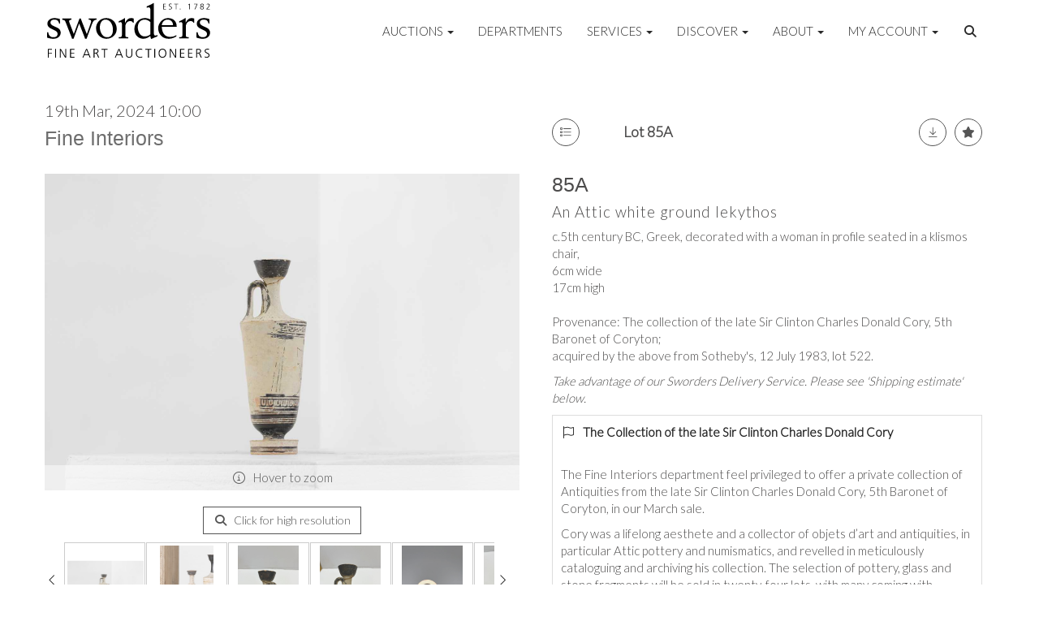

--- FILE ---
content_type: text/html; charset=utf-8
request_url: https://www.sworder.co.uk/auction/lot/lot-85a---an-attic-white-ground-lekythos/?lot=495863&so=4&st=&sto=0&au=&ef=&et=&ic=False&sd=1&pp=96&pn=1&g=1
body_size: 26139
content:
<!DOCTYPE html>
            
                <html lang="en">
            
<head>
    <meta charset="utf-8">
    <meta http-equiv="X-UA-Compatible" content="IE=edge">
    <meta name="viewport" content="width=device-width, initial-scale=1">
    

    <meta name="description" content="Lot 85 - An Attic white ground lekythos,">
    
        <meta property="og:image" content="https://sworders.blob.core.windows.net/stock/632253-1-medium.jpg?v=63844127212683"/>






    <title>Lot 85 - An Attic white ground lekythos,</title>

    
    <link rel="preload" href="/Content/webfonts/fa-light-300.woff2" as="font" crossorigin="anonymous" type="font/woff2">
    <link rel="preload" href="/Content/webfonts/fa-solid-900.woff2" as="font" crossorigin="anonymous" type="font/woff2">

    <link href="/css?v=eM3UDVICH-Ycd74S_UG2m-qKc9CZ3C7puI49PWdfYkg1" rel="stylesheet"/>

    <link rel="preload" href="/css-defer?v=lamPCj0OGbiH2dgjoAufO6YXZAEETGvows_KCeuNpMc1" as="style" onload="this.onload=null;this.rel='stylesheet'"><noscript><link rel="stylesheet" href="/css-defer?v=lamPCj0OGbiH2dgjoAufO6YXZAEETGvows_KCeuNpMc1"></noscript>


    <link href="/css/1.css" rel="stylesheet">
    

    
            <!--[if lt IE 9]> <script src="~/Scripts/html5shiv.min.js"></script> <script src="~/Scripts/respond.min.js"></script> <![endif]-->
    
        <link rel="canonical" href="https://www.sworder.co.uk/auction/lot/lot-85---an-attic-white-ground-lekythos/?lot=495863&sd=1" />
                <link rel="preload" href="https://fonts.googleapis.com/css?family=Lato:300,500" as="style" onload="this.onload=null;this.rel='stylesheet'">
            <noscript><link rel="stylesheet" href="https://fonts.googleapis.com/css?family=Lato:300,500"></noscript>
    <link rel="shortcut icon" href="/CMS/Favicon/ico"><link rel="apple-touch-icon" sizes="57x57" href="/CMS/Favicon/57"><link rel="apple-touch-icon" sizes="60x60" href="/CMS/Favicon/60"><link rel="apple-touch-icon" sizes="72x72" href="/CMS/Favicon/72"><link rel="apple-touch-icon" sizes="76x76" href="/CMS/Favicon/76"><link rel="icon" type="image/png" href="/CMS/Favicon/16" sizes="16x16"><link rel="icon" type="image/png" href="/CMS/Favicon/32" sizes="32x32"><link rel="manifest" href="/CMS/Favicon/manifest"><meta name="msapplication-TileColor" content="#da532c"><meta name="msapplication-config" content="/CMS/Favicon/browserconfig"><meta name="theme-color" content="#ffffff">    <meta name="p:domain_verify" content="c3847bda03a7b3ae2a9f43cd73ebdb27"/>

 <!-- Start cookieyes banner --> 
  <script id="cookieyes" type="text/javascript" src="https://cdn-cookieyes.com/client_data/5130451c403478cfb60c1a80/script.js"></script>
    <!-- End cookieyes banner --> 
      
  <!-- Google Tag Manager -->
<script>(function(w,d,s,l,i){w[l]=w[l]||[];w[l].push({'gtm.start':
new Date().getTime(),event:'gtm.js'});var f=d.getElementsByTagName(s)[0],
j=d.createElement(s),dl=l!='dataLayer'?'&l='+l:'';j.async=true;j.src=
'https://www.googletagmanager.com/gtm.js?id='+i+dl;f.parentNode.insertBefore(j,f);
})(window,document,'script','dataLayer','GTM-NTBR95Q');</script>
<!-- End Google Tag Manager -->

  
<!-- Meta Pixel Code -->
<script>
!function(f,b,e,v,n,t,s)
{if(f.fbq)return;n=f.fbq=function(){n.callMethod?
n.callMethod.apply(n,arguments):n.queue.push(arguments)};
if(!f._fbq)f._fbq=n;n.push=n;n.loaded=!0;n.version='2.0';
n.queue=[];t=b.createElement(e);t.async=!0;
t.src=v;s=b.getElementsByTagName(e)[0];
s.parentNode.insertBefore(t,s)}(window, document,'script',
'https://connect.facebook.net/en_US/fbevents.js');
fbq('init', '911380064144172');
fbq('track', 'PageView');
</script>
<noscript><img height="1" width="1" style="display:none"
src="https://www.facebook.com/tr?id=911380064144172&ev=PageView&noscript=1"
/></noscript>
<!-- End Meta Pixel Code -->    
<script>(function(i,s,o,g,r,a,m){i['GoogleAnalyticsObject']=r;i[r]=i[r]||function(){
  (i[r].q=i[r].q||[]).push(arguments)},i[r].l=1*new Date();a=s.createElement(o),
  m=s.getElementsByTagName(o)[0];a.async=1;a.src=g;m.parentNode.insertBefore(a,m)
  })(window,document,'script','https://www.google-analytics.com/analytics.js','ga');

  ga('create', 'UA-19538816-2', 'auto');
  ga('send', 'pageview');
</script>
<!-- Google tag (gtag.js) -->
<script async src="https://www.googletagmanager.com/gtag/js?id=G-85LNHQRH63"></script>
<script>
  window.dataLayer = window.dataLayer || [];
  function gtag(){dataLayer.push(arguments);}
  gtag('js', new Date());

  gtag('config', 'G-85LNHQRH63');
</script>

<!--iframe src="https://www.googletagmanager.com/ns.html?id=GTM-NTBR95Q"
height="0" width="0" style="display:none;visibility:hidden"-->

                <script type="text/javascript">
            var CaptchaCallback = function () {
                $(".g-recaptcha").each(function () {
                    var wid = grecaptcha.render($(this).prop("id"), { 'sitekey': $(this).data("sitekey") });
                    $(this).data('recaptcha-widget-id', wid);
                });
            };
        </script>
            <script defer src='https://www.google.com/recaptcha/api.js?onload=CaptchaCallback&render=explicit'></script>
    
        <script type="text/javascript">
            var MenuCollapseWidth = 1200;

        </script>
        

    <script src="/js?v=v8jn8AJm7lgnFkuGJ4MjwhILQ7mQJMBQ1Qu3124uU9c1"></script>

    <script src="/js-defer?v=LMRhFkHxEKNntcILkv31_g-AgPU2ZfhEoL4LDEDfutQ1" defer></script>

</head>

<body style="padding-top: 75px;">


    <!-- Google Tag Manager (noscript) -->
<noscript><iframe src="https://www.googletagmanager.com/ns.html?id=GTM-NTBR95Q"
height="0" width="0" style="display:none;visibility:hidden"></iframe></noscript>
<!-- End Google Tag Manager (noscript) -->
    <header>
        




<nav class="navbar navbar-default navbar-primary border-top  with-logo navbar-fixed-top">
    <div class="container">
        <div class="navbar-header ">
            <button id="bm-p-toggle" type="button" class="navbar-toggle collapsed" data-toggle="collapse" data-target="#navbar-primary" aria-expanded="false" aria-controls="navbar">
                <div id="bm-p-b">
                    <span class="sr-only">Toggle navigation</span>
                    <span class="icon-bar"></span>
                    <span class="icon-bar"></span>
                    <span class="icon-bar"></span>
                </div>
                <div id="bm-p-c" class="hidden">
                    <span class="fal fa-close"></span>
                </div>
            </button>

                <button type="button" class="navbar-toggle collapsed search-navbar" data-toggle="collapse" data-target="#navbar-search" aria-expanded="false" aria-controls="navbar">
                    <i class="fa fa-search fa-fw"></i>
                </button>

                <a class="navbar-brand primary-brand" href="/">
                    <img src="https://sworders.blob.core.windows.net/logo/sworders-logo-strap-black.svg?v=636379101853830000" alt="Sworders Fine Art Auctioneers" class="main-logo pull-left" style="max-height: 75px; height:75px;" />
                        <div class="alt-logo pull-left" style="height: 40; display: none;">
                            <img src="https://sworders.blob.core.windows.net/logo/sworders-logo-nostrap-black.svg?v=636379102069170000" alt="Sworders Fine Art Auctioneers" style="max-height: 40px;" />
                        </div>
                </a>


                <div id="navbar-search" class="navbar-collapse collapse" aria-expanded="false">
                    <ul class="nav navbar-nav" style="margin-top: 3px;" role="menu">
                        <li>
                            <div class="input-group">
                                <input type="text" class="form-control search-st" placeholder="Search our lots by keyword or lot number" data-url="/auction/search" />
                                <span class="input-group-btn search-btn-st"><a href="#" class="btn">Search</a></span>
                            </div>
                        </li>
                    </ul>
                </div>

        </div>

        <div id="navbar-primary" class="navbar-collapse collapse  text-right">

            <ul class="nav navbar-nav">
                                <li data-cy="nav-bar-headers" class="dropdown ">
                                    <a href="#" class="dropdown-toggle" data-toggle="dropdown" role="button" aria-expanded="false">
Auctions                                        <span class="caret"></span>
                                    </a>

                                    <ul data-cy="nav-bar-dropdowns" class="dropdown-menu dropdown-below dropdown-double" role="menu" style="width: 475px">
                                                <li class=" col-sm-6" style="padding-left: 0; padding-right: 0;">
                                                        <a href="/sale-catalogues-and-previews">
Upcoming Auctions                                                        </a>
                                                </li>
                                                    <li class=" col-sm-6" style="padding-left: 0; padding-right: 0;">
                                                            <a href="/lot-alerts">
Lot Alerts                                                            </a>
                                                    </li>
                                                <li class=" col-sm-6" style="padding-left: 0; padding-right: 0;">
                                                        <a href="https://timed.sworder.co.uk">
Timed Auctions                                                        </a>
                                                </li>
                                                    <li class=" col-sm-6" style="padding-left: 0; padding-right: 0;">
                                                            <a href="/catalogue-subscriptions">
Printed Catalogue Subscriptions                                                            </a>
                                                    </li>
                                                <li class=" col-sm-6" style="padding-left: 0; padding-right: 0;">
                                                        <a href="/results">
Results                                                        </a>
                                                </li>
                                                    <li class=" col-sm-6" style="padding-left: 0; padding-right: 0;">
                                                            <a href="/bid-live">
SwordersLive Online Bidding                                                            </a>
                                                    </li>
                                                <li class=" col-sm-6" style="padding-left: 0; padding-right: 0;">
                                                        <a href="/buying-with-sworders">
Buying with Sworders                                                        </a>
                                                </li>
                                                    <li class=" col-sm-6" style="padding-left: 0; padding-right: 0;">
                                                            <a href="/account/makepayment">
Invoice Payment                                                            </a>
                                                    </li>
                                                <li class=" col-sm-6" style="padding-left: 0; padding-right: 0;">
                                                        <a href="/lot-archive">
Lot Archive                                                        </a>
                                                </li>
                                                    <li class=" col-sm-6" style="padding-left: 0; padding-right: 0;">
                                                            <a href="/frequently-asked-questions">
FAQs                                                            </a>
                                                    </li>
                                            <li class="clearfix"></li>
                                    </ul>
                                </li>
                                <li >
                                    <a href="/departments/" >
Departments                                    </a>
                                </li>
                                <li data-cy="nav-bar-headers" class="dropdown ">
                                    <a href="#" class="dropdown-toggle" data-toggle="dropdown" role="button" aria-expanded="false">
Services                                        <span class="caret"></span>
                                    </a>

                                    <ul data-cy="nav-bar-dropdowns" class="dropdown-menu dropdown-below " role="menu" style="">
                                                <li class="">
                                                        <a href="/selling-with-sworders">
Selling with Sworders                                                        </a>
                                                </li>
                                                <li class="">
                                                        <a href="/request-a-valuation">
Request an Online Valuation                                                        </a>
                                                </li>
                                                <li class="">
                                                        <a href="/appointments">
Book a Valuation or Collection                                                        </a>
                                                </li>
                                                <li class="">
                                                        <a href="/valuation-day-calendar">
Valuation Days &amp; Events Calendar                                                        </a>
                                                </li>
                                                <li class="">
                                                        <a href="/private-client-valuations">
Private Client Valuations                                                         </a>
                                                </li>
                                                <li class="">
                                                        <a href="/house-sales-and-private-collections">
House Sales &amp; Private Collections                                                        </a>
                                                </li>
                                                <li class="">
                                                        <a href="/collection-and-shipping">
Collection &amp; Shipping                                                        </a>
                                                </li>
                                    </ul>
                                </li>
                                <li data-cy="nav-bar-headers" class="dropdown ">
                                    <a href="#" class="dropdown-toggle" data-toggle="dropdown" role="button" aria-expanded="false">
Discover                                        <span class="caret"></span>
                                    </a>

                                    <ul data-cy="nav-bar-dropdowns" class="dropdown-menu dropdown-below " role="menu" style="">
                                                <li class="">
                                                        <a href="/news-articles">
News, Views &amp; Insights                                                        </a>
                                                </li>
                                                <li class="">
                                                        <a href="/newsletter">
Newsletter Sign Up                                                        </a>
                                                </li>
                                                <li class="">
                                                        <a href="/artists-authors-designers-makers">
Artists, Authors, Designers &amp; Makers                                                        </a>
                                                </li>
                                                <li class="">
                                                        <a href="/press-coverage">
Sworders in the Press                                                        </a>
                                                </li>
                                    </ul>
                                </li>
                                <li data-cy="nav-bar-headers" class="dropdown ">
                                    <a href="#" class="dropdown-toggle" data-toggle="dropdown" role="button" aria-expanded="false">
About                                        <span class="caret"></span>
                                    </a>

                                    <ul data-cy="nav-bar-dropdowns" class="dropdown-menu dropdown-below " role="menu" style="">
                                                <li class="">
                                                        <a href="/about-sworders">
About Sworders                                                        </a>
                                                </li>
                                                <li class="">
                                                        <a href="/the-sworders-team">
Our Team                                                        </a>
                                                </li>
                                                <li class="">
                                                        <a href="/locations">
Locations                                                        </a>
                                                </li>
                                                <li class="">
                                                        <a href="/careers-sworders">
Careers at Sworders                                                        </a>
                                                </li>
                                                <li class="">
                                                        <a href="/award-winning-saleroom">
An Award-Winning Saleroom                                                        </a>
                                                </li>
                                                <li class="">
                                                        <a href="/sustainability">
Sustainability at Sworders                                                        </a>
                                                </li>
                                                <li class="">
                                                        <a href="/press-office">
Press Office                                                        </a>
                                                </li>
                                                <li class="">
                                                        <a href="/cultural-enrichment-and-charity-partnerships">
Cultural Enrichment &amp; Charity Partnerships                                                        </a>
                                                </li>
                                                <li class="">
                                                        <a href="/client-testimonials">
Client Testimonials                                                        </a>
                                                </li>
                                                <li class="">
                                                        <a href="/our-core-values">
Our Core Values                                                        </a>
                                                </li>
                                    </ul>
                                </li>
                                <li data-cy="nav-bar-headers" class="dropdown ">
                                    <a href="#" class="dropdown-toggle" data-toggle="dropdown" role="button" aria-expanded="false">
My Account                                        <span class="caret"></span>
                                    </a>

                                    <ul data-cy="nav-bar-dropdowns" class="dropdown-menu dropdown-below " role="menu" style="">
                                                <li class="">
                                                        <a href="/account/register?returnurl=https%3a%2f%2fwww.sworder.co.uk%3a443%2fauction%2flot%2flot-85a---an-attic-white-ground-lekythos%2f%3flot%3d495863%26so%3d4%26st%3d%26sto%3d0%26au%3d%26ef%3d%26et%3d%26ic%3dFalse%26sd%3d1%26pp%3d96%26pn%3d1%26g%3d1">
Sign In / Register                                                        </a>
                                                </li>
                                    </ul>
                                </li>
                                <li class="dropdown search-dropdown hidden-xs">
                                    <a href="#" class="dropdown-toggle" data-toggle="dropdown" role="button" aria-expanded="false"><i class="fa fa-search fa-fw"></i></a>
                                    <ul class="dropdown-menu search-dropdown dropdown-below" role="menu">
                                        <li class="">
                                            <div class="input-group">
                                                <input type="text" class="form-control search-st" placeholder="Search our lots by keyword or lot number" data-url="/auction/search" />
                                                <span class="input-group-btn search-btn-st"><a href="#" class="btn">Search</a></span>
                                            </div>
                                        </li>
                                    </ul>
                                </li>



            </ul>

        </div>
    </div>
</nav>

    <div class="clearfix"></div>
    </header>
    







<script src="/Language/CommonJavascriptTranslations"></script>






    <div id="PR_452" class="container c-content  " data-pt="10" style=" background-color: rgba(0,0,0,0); padding-top: 10px; padding-bottom: 10px;" >
        <div class="row">
            <div>




<style type="text/css">


            #LD_1322 .lot-auction .auction-title,
            #LD_1322 .lot-auction .auction-title a {
                font-family: "Lato-Black", sans-serif;
            }
                
        #LD_1322 .lot-auction .auction-title,
        #LD_1322 .lot-auction .auction-title a {
            color: #6e6e6e;
        }
    
        

            #LD_1322 .lot .lot-title,
            #LD_1322 .lot-number {
                font-family: "Lato", "Helvetica Neue", Helvetica, Arial, sans-serif;
            }
                    #LD_1322 .lot-number {
        font-size: 18px;
    }

        
        
            #LD_1322 .am-pre-register {
        padding: 10px 0;
    }
    #LD_1322 .lot-gallery-wrapper li a,
    #LD_1322 .lot-gallery-wrapper-vertical li a{
        border: 1px solid #c0c0c0;
        padding: 3px;
    }
    #LD_1322 .lot-gallery-wrapper li a img,
    #LD_1322 .lot-gallery-wrapper-vertical li a img{
        position: relative;
        top: 50%;
        transform: translateY(-50%);
        padding-top: 0 !important;
    }

        #LD_1322 .lot-details .lot-a-t {

                font-family: "Lato-Black", sans-serif;
                                            }
        
        .tab-lotdetails .tab-pane {
            max-height: 400px;
        }
    
</style>

<link href="/imageviewer-css?v=QJPjFxeLN7iQtbBlVsjVkXWdMVZ7ozEDlD-7tTKdaxA1" rel="stylesheet"/>


<div id="LD_1322" class="block " data-id="495863" data-compact="0" data-showresults="1" data-endtime="-1" style="margin-top: 40px;">
        <script>
            if (typeof timedBidEndTime == "undefined") {
                var timedBidEndTime = {};
            }
            if (typeof pageLoadTimeStamp == "undefined") {
                var pageLoadTimeStamp = 1770128676;
            }
        </script>
    <div class="lot-top lot-auction col-sm-6">
        
<H4 class='date-title' style='margin-top: 0;'>
                
                19th Mar, 2024 10:00
                
        </H4><H3 class='auction-title'><a href="/auction/search?au=1163" )>Fine Interiors</a></H3>    <div class="hidden-sm hidden-md hidden-lg hidden-print">
        <h2 class="lot-title cat-292">
<span class="req-tag"></span>An Attic white ground lekythos        </h2>
    </div>
    </div>
    <div class="lot-top lot-nav col-sm-6">
        
        <div class="pull-left">
            <div class="clearfix">&nbsp;</div>
                <a href="/auction/search/?so=4&amp;st=&amp;sto=0&amp;au=&amp;ef=&amp;et=&amp;ic=False&amp;sd=1&amp;pp=96&amp;pn=1&amp;g=1#495863" class="btn   btn-fa-round btn-back-to-list pull-left " title="Back to list"><i class="fal fa-list"></i></a>
                                <span class="pull-right" style="visibility: hidden;">&nbsp;<a href="#" class="btn   btn-fa-round" title="Next lot"><i class="fal fa-chevron-right"></i></a></span>
                <span class="pull-right lot-number" style="position: relative; top: 4px; margin-left: 10px; margin-right: 10px;">Lot 85A </span>
                    <span class="pull-right" style="visibility: hidden;"><a href="#" class="btn   btn-fa-round" title="Previous lot"><i class="fal fa-chevron-left"></i></a></span>

        </div>
        <div class="lot-extra pull-right">
            <div class="clearfix">&nbsp;</div>
                <div class="lot-wishlist pull-right auction-wishlist">
                    <div class="la la-ball-clip-rotate auction-wait" title="Please wait" style="display: none;"><div></div></div>
                    <a href="#" class="btn   btn-fa-round btn-wishlist" data-lot-id="495863" data-wishlist="false" title="Add to wishlist"><i class="fa fa-star"></i></a>
                </div>
                            <div class="lot-pdf pull-right">
                    <a class="btn   btn-fa-round btn-lot-pdf" href="/cms/lotdetailspdf/495863/" rel="nofollow" title="Download Lot Details PDF"><i class="fal fa-arrow-down-to-line"></i></a>
                </div>
                    </div>
        <div class="clearfix"></div>
    </div>
    <div class="clearfix"></div>
    <div class="lot lot-image col-sm-6" style="padding-left: 0; padding-right: 0;">
            <div class="image-wrapper text-center">
                    <div class="image-data hidden" data-img-src="https://sworders.blob.core.windows.net/stock/632253-1-medium.jpg?v=63844127212683" data-high-res-src="https://sworders.blob.core.windows.net/stock/632253-1.jpg?v=63844127212683"></div>
                    <img id="lot-image" data-zoom-image="https://sworders.blob.core.windows.net/stock/632253-1.jpg?v=63844127212683" src="https://sworders.blob.core.windows.net/stock/632253-1-medium.jpg?v=63844127212683" class="zoom high-resolution-link  lot-image-hover-zoom"  alt="Lot 85 - An Attic white ground lekythos" title="Click for high resolution" />
                        <div class="info-overlay-1 hidden-xs">
                            <i class="fal fa-info-circle fa-fw"></i> Hover to zoom
                        </div>
            </div>
                    <div class="text-center" style="margin-bottom: 5px;">
                        <a href="#" class="btn high-resolution-link"><i class="fa fa-search fa-fw"></i> Click for high resolution</a>
                    </div>
                <div class="clearfix"></div>
                    <div class="lot-gallery-wrapper-horizontal">
                        <a href="#" class="prev pull-left" style="opacity: 0; filter: alpha(opacity=0);"><i class="fal fa-chevron-left fa-fw"></i></a>
                        <div class="lot-gallery-wrapper pull-left" style="width: calc(100% - 55px); padding: 0; opacity: 0; filter: alpha(opacity=0); margin-bottom: 10px;">
                            <ul id="lotGallery" style="margin: 0; padding: 0; height: 100%; list-style: none;">
                                                                    <li class="text-center" style="float: left; margin: 0; padding: 0; margin-left: 1px; margin-right: 0px; width: 100px; height: 100%;">
                                        <a href="#" style="float: left; height: 100%; width: 100%;" data-image="https://sworders.blob.core.windows.net/stock/632253-1-medium.jpg?v=63844127212683" data-zoom-image="https://sworders.blob.core.windows.net/stock/632253-1.jpg?v=63844127212683">
                                            <img src="https://sworders.blob.core.windows.net/stock/632253-1-small.jpg?v=63844127212683" alt="Lot 85 - An Attic white ground lekythos" style="max-height: 100px; max-width: 94px;" />
                                        </a>
                                    </li>
                                    <li class="text-center" style="float: left; margin: 0; padding: 0; margin-left: 1px; margin-right: 0px; width: 100px; height: 100%;">
                                        <a href="#" style="float: left; height: 100%; width: 100%;" data-image="https://sworders.blob.core.windows.net/stock/632253-0-medium.jpg?v=63843876380343" data-zoom-image="https://sworders.blob.core.windows.net/stock/632253-0.jpg?v=63843876380343">
                                            <img src="https://sworders.blob.core.windows.net/stock/632253-0-small.jpg?v=63843876380343" alt="Lot 85 - An Attic white ground lekythos" style="max-height: 100px; max-width: 94px;" />
                                        </a>
                                    </li>
                                    <li class="text-center" style="float: left; margin: 0; padding: 0; margin-left: 1px; margin-right: 0px; width: 100px; height: 100%;">
                                        <a href="#" style="float: left; height: 100%; width: 100%;" data-image="https://sworders.blob.core.windows.net/stock/632253-2-medium.jpg?v=63846007142800" data-zoom-image="https://sworders.blob.core.windows.net/stock/632253-2.jpg?v=63846007142800">
                                            <img src="https://sworders.blob.core.windows.net/stock/632253-2-small.jpg?v=63846007142800" alt="Lot 85 - An Attic white ground lekythos" style="max-height: 100px; max-width: 94px;" />
                                        </a>
                                    </li>
                                    <li class="text-center" style="float: left; margin: 0; padding: 0; margin-left: 1px; margin-right: 0px; width: 100px; height: 100%;">
                                        <a href="#" style="float: left; height: 100%; width: 100%;" data-image="https://sworders.blob.core.windows.net/stock/632253-3-medium.jpg?v=63846007143390" data-zoom-image="https://sworders.blob.core.windows.net/stock/632253-3.jpg?v=63846007143390">
                                            <img src="https://sworders.blob.core.windows.net/stock/632253-3-small.jpg?v=63846007143390" alt="Lot 85 - An Attic white ground lekythos" style="max-height: 100px; max-width: 94px;" />
                                        </a>
                                    </li>
                                    <li class="text-center" style="float: left; margin: 0; padding: 0; margin-left: 1px; margin-right: 0px; width: 100px; height: 100%;">
                                        <a href="#" style="float: left; height: 100%; width: 100%;" data-image="https://sworders.blob.core.windows.net/stock/632253-4-medium.jpg?v=63846007144077" data-zoom-image="https://sworders.blob.core.windows.net/stock/632253-4.jpg?v=63846007144077">
                                            <img src="https://sworders.blob.core.windows.net/stock/632253-4-small.jpg?v=63846007144077" alt="Lot 85 - An Attic white ground lekythos" style="max-height: 100px; max-width: 94px;" />
                                        </a>
                                    </li>
                                    <li class="text-center" style="float: left; margin: 0; padding: 0; margin-left: 1px; margin-right: 0px; width: 100px; height: 100%;">
                                        <a href="#" style="float: left; height: 100%; width: 100%;" data-image="https://sworders.blob.core.windows.net/stock/632253-5-medium.jpg?v=63846007144797" data-zoom-image="https://sworders.blob.core.windows.net/stock/632253-5.jpg?v=63846007144797">
                                            <img src="https://sworders.blob.core.windows.net/stock/632253-5-small.jpg?v=63846007144797" alt="Lot 85 - An Attic white ground lekythos" style="max-height: 100px; max-width: 94px;" />
                                        </a>
                                    </li>
                                    <li class="text-center" style="float: left; margin: 0; padding: 0; margin-left: 1px; margin-right: 0px; width: 100px; height: 100%;">
                                        <a href="#" style="float: left; height: 100%; width: 100%;" data-image="https://sworders.blob.core.windows.net/stock/632253-6-medium.jpg?v=63846007145593" data-zoom-image="https://sworders.blob.core.windows.net/stock/632253-6.jpg?v=63846007145593">
                                            <img src="https://sworders.blob.core.windows.net/stock/632253-6-small.jpg?v=63846007145593" alt="Lot 85 - An Attic white ground lekythos" style="max-height: 100px; max-width: 94px;" />
                                        </a>
                                    </li>
                                    <li class="text-center" style="float: left; margin: 0; padding: 0; margin-left: 1px; margin-right: 0px; width: 100px; height: 100%;">
                                        <a href="#" style="float: left; height: 100%; width: 100%;" data-image="https://sworders.blob.core.windows.net/stock/632253-7-medium.jpg?v=63846007146293" data-zoom-image="https://sworders.blob.core.windows.net/stock/632253-7.jpg?v=63846007146293">
                                            <img src="https://sworders.blob.core.windows.net/stock/632253-7-small.jpg?v=63846007146293" alt="Lot 85 - An Attic white ground lekythos" style="max-height: 100px; max-width: 94px;" />
                                        </a>
                                    </li>
                                    <li class="text-center" style="float: left; margin: 0; padding: 0; margin-left: 1px; margin-right: 0px; width: 100px; height: 100%;">
                                        <a href="#" style="float: left; height: 100%; width: 100%;" data-image="https://sworders.blob.core.windows.net/stock/632253-8-medium.jpg?v=63846007147017" data-zoom-image="https://sworders.blob.core.windows.net/stock/632253-8.jpg?v=63846007147017">
                                            <img src="https://sworders.blob.core.windows.net/stock/632253-8-small.jpg?v=63846007147017" alt="Lot 85 - An Attic white ground lekythos" style="max-height: 100px; max-width: 94px;" />
                                        </a>
                                    </li>
                                    <li class="text-center" style="float: left; margin: 0; padding: 0; margin-left: 1px; margin-right: 0px; width: 100px; height: 100%;">
                                        <a href="#" style="float: left; height: 100%; width: 100%;" data-image="https://sworders.blob.core.windows.net/stock/632253-9-medium.jpg?v=63846007147630" data-zoom-image="https://sworders.blob.core.windows.net/stock/632253-9.jpg?v=63846007147630">
                                            <img src="https://sworders.blob.core.windows.net/stock/632253-9-small.jpg?v=63846007147630" alt="Lot 85 - An Attic white ground lekythos" style="max-height: 100px; max-width: 94px;" />
                                        </a>
                                    </li>
                                    <li class="text-center" style="float: left; margin: 0; padding: 0; margin-left: 1px; margin-right: 0px; width: 100px; height: 100%;">
                                        <a href="#" style="float: left; height: 100%; width: 100%;" data-image="https://sworders.blob.core.windows.net/stock/632253-10-medium.jpg?v=63846007148237" data-zoom-image="https://sworders.blob.core.windows.net/stock/632253-10.jpg?v=63846007148237">
                                            <img src="https://sworders.blob.core.windows.net/stock/632253-10-small.jpg?v=63846007148237" alt="Lot 85 - An Attic white ground lekythos" style="max-height: 100px; max-width: 94px;" />
                                        </a>
                                    </li>
                                    <li class="text-center" style="float: left; margin: 0; padding: 0; margin-left: 1px; margin-right: 0px; width: 100px; height: 100%;">
                                        <a href="#" style="float: left; height: 100%; width: 100%;" data-image="https://sworders.blob.core.windows.net/stock/632253-11-medium.jpg?v=63846007149133" data-zoom-image="https://sworders.blob.core.windows.net/stock/632253-11.jpg?v=63846007149133">
                                            <img src="https://sworders.blob.core.windows.net/stock/632253-11-small.jpg?v=63846007149133" alt="Lot 85 - An Attic white ground lekythos" style="max-height: 100px; max-width: 94px;" />
                                        </a>
                                    </li>
                                    <li class="text-center" style="float: left; margin: 0; padding: 0; margin-left: 1px; margin-right: 0px; width: 100px; height: 100%;">
                                        <a href="#" style="float: left; height: 100%; width: 100%;" data-image="https://sworders.blob.core.windows.net/stock/632253-12-medium.jpg?v=63846007149820" data-zoom-image="https://sworders.blob.core.windows.net/stock/632253-12.jpg?v=63846007149820">
                                            <img src="https://sworders.blob.core.windows.net/stock/632253-12-small.jpg?v=63846007149820" alt="Lot 85 - An Attic white ground lekythos" style="max-height: 100px; max-width: 94px;" />
                                        </a>
                                    </li>
                                    <li class="text-center" style="float: left; margin: 0; padding: 0; margin-left: 1px; margin-right: 0px; width: 100px; height: 100%;">
                                        <a href="#" style="float: left; height: 100%; width: 100%;" data-image="https://sworders.blob.core.windows.net/stock/632253-13-medium.jpg?v=63846007150507" data-zoom-image="https://sworders.blob.core.windows.net/stock/632253-13.jpg?v=63846007150507">
                                            <img src="https://sworders.blob.core.windows.net/stock/632253-13-small.jpg?v=63846007150507" alt="Lot 85 - An Attic white ground lekythos" style="max-height: 100px; max-width: 94px;" />
                                        </a>
                                    </li>
                                    <li class="text-center" style="float: left; margin: 0; padding: 0; margin-left: 1px; margin-right: 0px; width: 100px; height: 100%;">
                                        <a href="#" style="float: left; height: 100%; width: 100%;" data-image="https://sworders.blob.core.windows.net/stock/632253-14-medium.jpg?v=63846007151507" data-zoom-image="https://sworders.blob.core.windows.net/stock/632253-14.jpg?v=63846007151507">
                                            <img src="https://sworders.blob.core.windows.net/stock/632253-14-small.jpg?v=63846007151507" alt="Lot 85 - An Attic white ground lekythos" style="max-height: 100px; max-width: 94px;" />
                                        </a>
                                    </li>
                                    <li class="text-center" style="float: left; margin: 0; padding: 0; margin-left: 1px; margin-right: 0px; width: 100px; height: 100%;">
                                        <a href="#" style="float: left; height: 100%; width: 100%;" data-image="https://sworders.blob.core.windows.net/stock/632253-15-medium.jpg?v=63846007152673" data-zoom-image="https://sworders.blob.core.windows.net/stock/632253-15.jpg?v=63846007152673">
                                            <img src="https://sworders.blob.core.windows.net/stock/632253-15-small.jpg?v=63846007152673" alt="Lot 85 - An Attic white ground lekythos" style="max-height: 100px; max-width: 94px;" />
                                        </a>
                                    </li>
                                    <li class="text-center" style="float: left; margin: 0; padding: 0; margin-left: 1px; margin-right: 0px; width: 100px; height: 100%;">
                                        <a href="#" style="float: left; height: 100%; width: 100%;" data-image="https://sworders.blob.core.windows.net/stock/632253-16-medium.jpg?v=63846007153287" data-zoom-image="https://sworders.blob.core.windows.net/stock/632253-16.jpg?v=63846007153287">
                                            <img src="https://sworders.blob.core.windows.net/stock/632253-16-small.jpg?v=63846007153287" alt="Lot 85 - An Attic white ground lekythos" style="max-height: 100px; max-width: 94px;" />
                                        </a>
                                    </li>
                                    <li class="text-center" style="float: left; margin: 0; padding: 0; margin-left: 1px; margin-right: 0px; width: 100px; height: 100%;">
                                        <a href="#" style="float: left; height: 100%; width: 100%;" data-image="https://sworders.blob.core.windows.net/stock/632253-17-medium.jpg?v=63846007154393" data-zoom-image="https://sworders.blob.core.windows.net/stock/632253-17.jpg?v=63846007154393">
                                            <img src="https://sworders.blob.core.windows.net/stock/632253-17-small.jpg?v=63846007154393" alt="Lot 85 - An Attic white ground lekythos" style="max-height: 100px; max-width: 94px;" />
                                        </a>
                                    </li>
                                
                            </ul>
                        </div>
                        <a href="#" class="next pull-left" style="opacity: 0; filter: alpha(opacity=0);"><i class="fal fa-chevron-right fa-fw"></i></a>
                        <div class="clearfix"></div>
                    </div>
    </div>
    <div class="lot lot-details col-sm-6" style="padding-left: 40px;">
        
        
<H3 class='lot-a-t'>85A</H3>                    <h1 class="lot-title cat-292">
<span class="req-tag"></span>An Attic white ground lekythos            </h1>
                    <div class="lot-desc">
                        <p>c.5th century BC, Greek, decorated with a woman in profile seated in a klismos chair,<br />6cm wide<br />17cm high<br /><br />Provenance: The collection of the late Sir Clinton Charles Donald Cory, 5th Baronet of Coryton;<br />acquired by the above from Sotheby's, 12 July 1983, lot 522.</p>
                    </div>
                        <p><p><em>Take advantage of our Sworders Delivery Service. Please see 'Shipping estimate' below.</em></p></p>
                        <div class="special-section-text">
                            <p><a href="/section-detail/the-collection-of-the-late-sir-clinton-charles-donald-cory/?i=265"><i class="fal fa-flag fa-fw"></i> <strong>The Collection of the late Sir Clinton Charles Donald Cory</strong></a></p>
<p><br />The Fine Interiors department feel privileged to offer a private collection of Antiquities from the late Sir Clinton Charles Donald Cory, 5th Baronet of Coryton, in our March sale.</p>
<p>Cory was a lifelong aesthete and a collector of objets d’art and antiquities, in particular Attic pottery and numismatics, and revelled in meticulously cataloguing and archiving his collection. The selection of pottery, glass and stone fragments will be sold in twenty-four lots, with many coming with provenance from leading dealerships and auction houses such as Charles Ede, Sotheby's and Bonhams.</p>                        </div>

                    <p>
                            <strong>

                                    Sold for £1,400
                                                        </strong>
                    </p>
            <div class="clearfix" style="margin-bottom: 5px;"></div>
        <div class="clearfix">
            <br />
        </div>


            <div class="lot-desc">
                
        <div id="PS_0" class="block block-socialmedia text-left">
            <div class="socialmediasharelinks">
                                    <a href="http://www.facebook.com/sharer.php?u=https%3a%2f%2fwww.sworder.co.uk%3a443%2fauction%2flot%2flot-85a---an-attic-white-ground-lekythos%2f%3flot%3d495863%26so%3d4%26st%3d%26sto%3d0%26au%3d%26ef%3d%26et%3d%26ic%3dFalse%26sd%3d1%26pp%3d96%26pn%3d1%26g%3d1" title="Share on Facebook" target="_blank"><i class="fa fa-facebook-square fa-fw"></i></a>
                                    <a href="https://www.twitter.com/share?url=https%3a%2f%2fwww.sworder.co.uk%3a443%2fauction%2flot%2flot-85a---an-attic-white-ground-lekythos%2f%3flot%3d495863%26so%3d4%26st%3d%26sto%3d0%26au%3d%26ef%3d%26et%3d%26ic%3dFalse%26sd%3d1%26pp%3d96%26pn%3d1%26g%3d1" title="Tweet this page" target="_blank"><i class="fa-brands fa-x-twitter fa-fw" style="font-size:26px; margin-top:-2px;"></i></a>
                                                                    <a href="http://pinterest.com/pin/create/link/?url=https%3a%2f%2fwww.sworder.co.uk%3a443%2fauction%2flot%2flot-85a---an-attic-white-ground-lekythos%2f%3flot%3d495863%26so%3d4%26st%3d%26sto%3d0%26au%3d%26ef%3d%26et%3d%26ic%3dFalse%26sd%3d1%26pp%3d96%26pn%3d1%26g%3d1" title="Pin page on Pinterest" target="_blank"><i class="fa fa-pinterest-square fa-fw"></i></a>
                                    <a href="https://www.instagram.com/swordersfineart/" title="Go to our instagram page" target="_blank"><i class="fa fa-instagram fa-fw"></i></a>
                                                                    <a href="mailto:?subject=Take%20a%20look%20at%20this%20page%20on%20Sworders%20Auctioneers&amp;body=Take%20a%20look%20at%20this%20page%20on%20Sworders%20Auctioneers%0D%0Ahttps%3A%2F%2Fwww.sworder.co.uk%2Fauction%2Flot%2Flot-85a---an-attic-white-ground-lekythos%2F%3Flot%3D495863%26so%3D4%26st%3D%26sto%3D0%26au%3D%26ef%3D%26et%3D%26ic%3DFalse%26sd%3D1%26pp%3D96%26pn%3D1%26g%3D1" title="Share via email"><i class="fal fa-envelope fa-fw"></i></a>
            </div>
            <div class="clearfix"></div>
        </div>

            </div>

                <div class="lot-desc">
                            <p>
                                    <span class="lot-sub-heading">Condition Report</span><br />
                                <p>Break and repair to the neck. Decoration worn and faded. See additional photos.</p>                            </p>
                                    </div>
    </div>
    <div class="clearfix">&nbsp;</div>
        <ul class="nav nav-tabs responsive" id="lotTabs">
            
                <li class=""><a href="#howtobid" data-toggle="tab">How To Bid</a></li>
                            <li class=""><a href="#auctiondetails" data-toggle="tab">Auction &amp; Viewing Details</a></li>
                                        <li class=""><a href="#shipping" data-toggle="tab">Shipping Estimate</a></li>
                            <li class=""><a href="#valuation" data-toggle="tab">Sustainability</a></li>
                            <li class="active"><a href="#sellonelikethis" data-toggle="tab">Sell One Like This</a></li>
                    </ul>
        <div class="tab-content tab-lotdetails responsive">
                                        <div class="tab-pane tab-pane-border " id="howtobid">
<p>IN PERSON</p>
<p>To bid in person at auction for the first time please register for a bidding paddle in advance by filling out and submitting a registration form at our front desk. When registering in person we require photo ID, such as a passport or driving licence.</p>
<p>ABSENTEE BIDDING</p>
<p>If you cannot attend the auction in person we can bid on your behalf. You can leave an absentee bid on our website.</p>
<p>The amount you bid should be your maximum bid. We will bid up to that limit for you, and remember you may end up paying less than your limit, depending on other bidding on the day.</p>
<p>You can leave an absentee bid up to half an hour before the start of any sale. Please note when we receive two or more absentee bids for the same amount, the first bid received will be the one taken.</p>
<p>LEAVE COMMISSION BIDS ONLINE</p>
<p>If you would like to leave a commission bid on our website you can do so up until 30 minutes before the sale starts. Leaving a commission bid through sworder.co.uk is free for all registered clients. Thereafter you may register bank card details under your account in order to bid live. <strong><a href="https://www.sworder.co.uk/account/register">Click here</a></strong> to register an account.</p>
<p>BID LIVE ON sworder.co.uk</p>
<p>You can bid live at our auctions from the comfort of your home or office using bidding platform Sworders Live.  It is easy to register and you can watch the auction live as it happens.  A 'Bid Live' button will appear on the auction on our website homepage when a sale is live; simply click the button to sign in or register with your card details. There is no additional charge for this service. </p>
<p>For further instructions on registering to bid live, please <strong><a href="https://www.sworder.co.uk/bid-live">click here.</a></strong></p>
<p>TELEPHONE BIDDING</p>
<p>If you would like to bid by telephone please contact our team prior to the auction with your details of the lots you are interested in and your full name, address, telephone number(s) and email address. Once our team have entered your bid request you will receive an email confirmation. We will contact you during the sale and one of our team will bid live with you over the phone.</p>
<p>Please note that we normally offer this service for lots with an estimate of £500 or higher and all telephone bid requests must be received by close of business the day before the auction.</p>                </div>
                            <div class="tab-pane tab-pane-border " id="auctiondetails">
                    <p><strong>Auction: </strong><a href="/auction/search?au=1163" )>Fine Interiors</a>, 19th Mar, 2024</p>
                            <p><p> </p>
<p>As the days get lighter and the temperatures milder, we are excited to share our March Fine Interiors online catalogue, filled with colour, texture and warmth to herald the coming of spring.</p>
<p>In the selection of almost five-hundred lots, we have brought together items from an assortment of periods and styles from Antiquity to the present day, all meticulously catalogued and beautifully photographed by the Sworders’ team. We hope that you enjoy browsing the full online catalogue and make a visit to view in person in London or Stansted.</p>
<p>For Fine Interiors updates, content and more, k<span>eep an eye on <strong><a href="https://www.instagram.com/swordersfineinteriors/" target="_blank" rel="noopener noreferrer">Instagram</a> </strong>in the lead-up to the sale.</span></p>
<p> </p></p>
                            <p><strong>Viewing</strong><br /><p> </p>
<p><strong>Stansted </strong><strong>Viewing | Auction</strong></p>
<p>Viewing will be held at our <strong>Stansted Auction Rooms, Cambridge Road, Stansted Mountfitchet CM24 8GE,</strong> as follows:</p>
<p>Friday 15 March, 10am - 5pm </p>
<p>Saturday 16 March, 10am - 2pm </p>
<p>Sunday 17 March, 10am - 2pm </p>
<p>Monday 18 March, 10am - 5pm</p>
<p> </p>
<p>The auction will take place at our <strong>Stansted Auction Rooms, Cambridge Road, Stansted Mountfitchet CM24 8GE.</strong> </p></p>
                    <p><a href="/auction/search?au=1163" class="btn">View all lots in this sale</a></p>
                </div>
                                        <div class="tab-pane tab-pane-border " id="shipping">
<p>Please select the shipping destination;</p>    <div class="shipping" data-auction="1163" data-lot="85A" data-currency="&#163;" data-costtext="&lt;p&gt;The estimated cost to ship this item is:&lt;/p&gt;
&lt;p&gt;&lt;strong&gt;[cost] (+ VAT)&lt;/strong&gt;&lt;/p&gt;
&lt;p&gt;We will use Royal Mail Special delivery for UK Jewellery deliveries and/or Bradleys/Courier for all other UK deliveries, please note shipping fees do not automatically include insurance. Where multiple purchases are made in the same auction, we will endeavour to combine packaging/deliveries to reduce the shipping costs.&lt;/p&gt;
&lt;p&gt;If you would like further information about shipping and collection please see &lt;a href=&quot;/collection-and-shipping&quot; target=&quot;_blank&quot; rel=&quot;noopener noreferrer&quot;&gt;here.&lt;/a&gt;&lt;/p&gt;">
        <div class="form-group">
            <div class="col-sm-6">
                <select class="form-control ship-country floatlabel" data-val="true" data-val-required="The Country field is required." id="CountryCode" name="CountryCode" placeholder="Country"><option value="">Please select the country</option>
<option value="GB">United Kingdom</option>
<option value="BS">Bahamas</option>
<option value="AF">Afghanistan</option>
<option value="DZ">Algeria</option>
<option value="AR">Argentina</option>
<option value="AU">Australia</option>
<option value="AT">Austria</option>
<option value="BH">Bahrain</option>
<option value="BD">Bangladesh</option>
<option value="BB">Barbados</option>
<option value="BE">Belgium</option>
<option value="BT">Bhutan</option>
<option value="BO">Bolivia</option>
<option value="BR">Brazil</option>
<option value="BN">Brunei Darussalam</option>
<option value="BG">Bulgaria</option>
<option value="CM">Cameroon</option>
<option value="CA">Canada</option>
<option value="CF">Central African Republic</option>
<option value="CL">Chile</option>
<option value="CN">China</option>
<option value="HR">Croatia</option>
<option value="CU">Cuba</option>
<option value="CY">Cyprus</option>
<option value="CZ">Czechia</option>
<option value="DK">Denmark</option>
<option value="DO">Dominican Republic</option>
<option value="EG">Egypt</option>
<option value="EE">Estonia</option>
<option value="ET">Ethopia</option>
<option value="FI">Finland</option>
<option value="FR">France</option>
<option value="DE">Germany</option>
<option value="GH">Ghana</option>
<option value="GR">Greece</option>
<option value="HN">Honduras</option>
<option value="HK">Hong Kong</option>
<option value="HU">Hungary</option>
<option value="IS">Iceland</option>
<option value="IN">India</option>
<option value="ID">Indonisia</option>
<option value="IE">Ireland</option>
<option value="IL">Israel</option>
<option value="IT">Italy</option>
<option value="JP">Japan</option>
<option value="JE">Jersey</option>
<option value="KZ">Kazakhstan</option>
<option value="KE">Kenya</option>
<option value="KP">Korea (North)</option>
<option value="LV">Latvia</option>
<option value="LB">Lebanon</option>
<option value="LR">Liberia</option>
<option value="LT">Lithuania</option>
<option value="LU">Luxembourg</option>
<option value="MG">Madagascar</option>
<option value="MY">Malaysia</option>
<option value="MT">Malta</option>
<option value="MX">Mexico</option>
<option value="MC">Monaco</option>
<option value="ME">Montenegro</option>
<option value="MA">Morocco</option>
<option value="MZ">Mozambique</option>
<option value="NL">Netherlands</option>
<option value="NZ">New Zealand</option>
<option value="NG">Nigeria</option>
<option value="NO">Norway </option>
<option value="OM">Oman</option>
<option value="PK">Pakistan</option>
<option value="PY">Paraguay</option>
<option value="PH">Philippines</option>
<option value="PL">Poland</option>
<option value="PT">Portugal</option>
<option value="QA">Qatar</option>
<option value="RO">Romania</option>
<option value="RU">Russia</option>
<option value="KN">Saint Kitts and Nevis</option>
<option value="SA">Saudi Arabia</option>
<option value="RS">Serbia</option>
<option value="SG">Singapore</option>
<option value="SK">Slovakia</option>
<option value="SI">Slovenia</option>
<option value="SB">Solomon Islands</option>
<option value="ZA">South Africa</option>
<option value="KR">South Korea</option>
<option value="ES">Spain</option>
<option value="SL">Sri Lanka</option>
<option value="SE">Sweden</option>
<option value="CH">Switzerland</option>
<option value="TW">Taiwan</option>
<option value="TZ">Tanzania</option>
<option value="TH">Thailand</option>
<option value="TT">Trinidad and Tobago</option>
<option value="TN">Tunisia</option>
<option value="TR">Turkey</option>
<option value="UG">Uganda</option>
<option value="UA">Ukraine</option>
<option value="AE">United Arab Emirates</option>
<option value="US">United States of America</option>
<option value="UY">Uruguay</option>
<option value="VU">Vanuatu</option>
<option value="VE">Venezuela</option>
<option value="VN">Vietnam</option>
<option value="VI">Virgin Islands (US)</option>
<option value="ZM">Zambia</option>
<option value="ZW">Zimbabwe</option>
</select>
            </div>
            <div class="clearfix"></div>
        </div>
        <div class="form-group ship-cost" style="display: none;">
            <span class="ship-cost-amount"></span>
        </div>
        <div class="form-group no-ship-cost" style="display: none;">
            <p>Sorry, we cannot calculate a pre-sale automated shipping cost due to the items weight/size.</p>
<p>Should you be successful in buying this item, a specific shipping estimate can be requested after the sale by using the link in your invoice email; this also includes requests for international delivery.</p>
<p>If you would like further information about shipping and collection please see <a href="/collection-and-shipping" target="_blank" rel="noopener noreferrer">here.</a></p>
        </div>
    </div>
                </div>
                            <div class="tab-pane tab-pane-border " id="valuation">
                    <p>Buying a pre-loved, antique, or vintage item not only provides you with unique style and value for money but it also helps to reduce landfill, and the annual emissions of an antique or vintage piece can be as little as one sixteenth of those of its new equivalent!</p>
<p>Sworders is proud to be supporting the work of <a href="http://www.antiquesaregreen.org" target="_blank" rel="noopener noreferrer"><strong>Antiques are Green</strong></a> - the movement that was founded in 2009 to promote “a greener future created from the past”. Read their fascinating carbon footprint study of a Georgian chest of drawers versus a modern equivalent <a href="https://sworders.blob.core.windows.net/sustainability/ProductFootprint.pdf" target="_blank" rel="noopener noreferrer"><strong>here</strong></a></p>
<p> </p>
<p><a href="https://www.antiquesaregreen.org/" target="_blank" rel="noopener noreferrer"><img src="https://sworders.blob.core.windows.net/sustainability/Antiques-Are-Green-Logo.jpg" alt="Antiques are Green" width="192" height="175" /></a></p>
<p> </p>
                </div>
                            <div class="tab-pane tab-pane-border active" id="sellonelikethis">
                    <h2>Request A Valuation</h2>
<p>Here at Sworders, we are happy to offer a free online valuation service. Please fill out the form and press the 'Submit' button below.</p>
<p>To help us with your valuation please attach clear photographs of the item where possible. You can submit up to 5.</p>
<p>Approximate dimensions are also useful. Expect to hear from the appropriate valuer as soon as possible.</p>


<div id="vf_1322" class="block block-form">
    <style>
        #vf_1322 form .dz-progress { opacity: 0; }
        #vf_1322 form .dropzone-previews { border-radius: 4px; }
        #vf_1322 form legend {
            border-bottom: none;
            margin-bottom: 0;
        }
    </style>
    <div class="">
<form action="/formsubmit/valuationrequest/" area="" class="valuationForm" enctype="multipart/form-data" id="valuationForm" method="post"><input name="__RequestVerificationToken" type="hidden" value="1_lTAIkfTo9uq1PRMKYRVs-RnggWg1mtfIEsLrpjx0TqY94m4XIOeJMnpiLZJYpC6pSAvSfEIlMHgusr3hNwUDAuFex2Bt-06oTF5F5Avxw1" /><input id="PageContent_Id" name="PageContent_Id" type="hidden" value="1322" /><input data-val="true" data-val-number="The field FromLotId must be a number." id="FromLotId" name="FromLotId" type="hidden" value="495863" /><input id="AppendText" name="AppendText" type="hidden" value="Lot 85A (Fine Interiors, 19th Mar, 2024)
c.5th century BC, Greek, decorated with a woman in profile seated in a klismos chair, 6cm wide...
Estimate: £1,000 - £2,000" />            <div class="row">
                    <div class="col-sm-6">
                                <div class="form-group">
                                    <select id="F_1322_0" name="F_1322_0" class="form-control floatlabel" placeholder="Title">
                                        <option value="" class="grey">Title</option>
                                            <option>Dr</option>
                                            <option>Lady</option>
                                            <option>Lord</option>
                                            <option>Major</option>
                                            <option>Miss</option>
                                            <option>Mr</option>
                                            <option>Mrs</option>
                                            <option>Ms</option>
                                            <option>Prof</option>
                                            <option>Rev</option>
                                            <option>Sir</option>
                                            <option>Dame</option>
                                    </select>
                                    <div id="F_1322_0_Error" class="error text-danger" style="display: none;"></div>
                                </div>
                    </div>
                    <div class="col-sm-6">
                                <div class="form-group">
                                    <input type="text" id="F_1322_1" name="F_1322_1" class="form-control   vf_firstname    floatlabel" placeholder="First Name" />
                                    <div id="F_1322_1_Error" class="error text-danger" style="display: none;"></div>
                                </div>
                    </div>
                    <div class="col-sm-6">
                                <div class="form-group">
                                    <input type="text" id="F_1322_2" name="F_1322_2" class="form-control    vf_lastname   floatlabel" placeholder="Surname" />
                                    <div id="F_1322_2_Error" class="error text-danger" style="display: none;"></div>
                                </div>
                    </div>
                    <div class="col-sm-6">
                                <div class="form-group">
                                    <input type="text" id="F_1322_3" name="F_1322_3" class="form-control vf_email      floatlabel" placeholder="Email" />
                                    <div id="F_1322_3_Error" class="error text-danger" style="display: none;"></div>
                                </div>
                    </div>
                    <div class="col-sm-6">
                                <div class="form-group">
                                    <input type="text" id="F_1322_4" name="F_1322_4" class="form-control     vf_phone  floatlabel" placeholder="Telephone" />
                                    <div id="F_1322_4_Error" class="error text-danger" style="display: none;"></div>
                                </div>
                    </div>
                    <div class="col-sm-6">
                                <div class="form-group">
                                    <input type="text" id="F_1322_5" name="F_1322_5" class="form-control       floatlabel" placeholder=" Postcode" />
                                    <div id="F_1322_5_Error" class="error text-danger" style="display: none;"></div>
                                </div>
                    </div>
                    <div class="col-sm-12">
                                <div class="form-group">
                                    <select id="F_1322_6" name="F_1322_6" class="form-control floatlabel" placeholder="How did you hear about us? ">
                                        <option value="" class="grey">How did you hear about us? </option>
                                            <option>I&#39;ve Dealt With You Before</option>
                                            <option>Google/Web Search</option>
                                            <option>Social Media</option>
                                            <option>Newspaper/Press Advert</option>
                                            <option>Editorial Story</option>
                                            <option>Email</option>
                                            <option>Word of Mouth/Recommendation</option>
                                            <option>the-saleroom.com</option>
                                            <option>Other/Not Sure</option>
                                    </select>
                                    <div id="F_1322_6_Error" class="error text-danger" style="display: none;"></div>
                                </div>
                    </div>
                    <div class="col-sm-12">
                                <div class="form-group">
                                    <select id="F_1322_7" name="F_1322_7" class="form-control floatlabel" placeholder="Category">
                                        <option value="" class="grey">Category</option>
                                            <option value="359" >20th Century Design, Furniture and Lighting</option>
                                            <option value="292" >Ancient Art and Antiquities</option>
                                            <option value="299" >Automobilia</option>
                                            <option value="3" >Books &amp; Maps</option>
                                            <option value="4" >Ceramics</option>
                                            <option value="48" >Chinese Art</option>
                                            <option value="26" >Classic Cars</option>
                                            <option value="567" >Classic Motorcycles</option>
                                            <option value="5" >Clocks, Barometers &amp; Scientific Instruments</option>
                                            <option value="6" >Coins, Tokens &amp; Banknotes</option>
                                            <option value="437" >Curiosities</option>
                                            <option value="1" >Designer Handbags &amp; Couture</option>
                                            <option value="297" >Ethnographic, African &amp; Oceanic Art</option>
                                            <option value="27" >Fine Wine, Ports &amp; Spirits</option>
                                            <option value="9" >Furniture</option>
                                            <option value="10" >Garden Ornaments, Statuary, etc.</option>
                                            <option value="11" >Glass</option>
                                            <option value="49" >Indian Art</option>
                                            <option value="622" >Islamic Art</option>
                                            <option value="50" >Japanese Art</option>
                                            <option value="12" >Jewellery</option>
                                            <option value="442" >Korean Art</option>
                                            <option value="540" >Lighting</option>
                                            <option value="603" >Live Steam and Scale Models</option>
                                            <option value="438" >Maritime Art</option>
                                            <option value="334" >Metalware (copper, brass etc.)</option>
                                            <option value="18" >Modern &amp; Contemporary Prints</option>
                                            <option value="14" >Musical Instruments</option>
                                            <option value="17" >Paintings &amp; Drawings</option>
                                            <option value="439" >Pen Collections</option>
                                            <option value="21" >Rugs &amp; Carpets</option>
                                            <option value="370" >Russian Art</option>
                                            <option value="291" >Sculptures &amp; Bronzes</option>
                                            <option value="22" >Silver &amp; Plated Ware</option>
                                            <option value="655" >Southeast Asian Art</option>
                                            <option value="298" >Sport &amp; Country Pursuits</option>
                                            <option value="290" >Taxidermy and Natural History</option>
                                            <option value="440" >Textiles</option>
                                            <option value="25" >Toys &amp; Games</option>
                                            <option value="285" >Walking Sticks, Umbrellas &amp; Parasols</option>
                                            <option value="289" >Watches</option>
                                            <option value="13" >Weapons, Medals &amp; Militaria</option>
                                            <option value="28" >Works of Art</option>
                                        <option value="-1">Other / Not Sure / Mixed</option>
                                    </select>
                                    <div id="F_1322_7_Error" class="error text-danger" style="display: none;"></div>
                                </div>
                    </div>
                    <div class="col-sm-12">
                                <div class="form-group">
                                    <textarea id="F_1322_8" name="F_1322_8" class="form-control floatlabel" placeholder="Details" rows="5"></textarea>
                                    <div id="F_1322_8_Error" class="error text-danger" style="display: none;"></div>
                                </div>
                    </div>
                    <div class="col-sm-12">
                                <div class="form-group">
                                    <input type="text" id="F_1322_9" name="F_1322_9" class="form-control       floatlabel" placeholder="Makers marks" />
                                    <div id="F_1322_9_Error" class="error text-danger" style="display: none;"></div>
                                </div>
                    </div>
                    <div class="col-sm-12">
                                <fieldset>
                                    <legend>
                                        Images
                                    </legend>
                                    
                                    <div class="dropzone-previews dropzone" style="height: 248px; overflow-y: auto;">
                                        <p class="text-center"><i class="fal fa-plus fa-fw"></i> Drag and drop .jpg images here to upload, or click here to select images.</p>
                                    </div>
                                    <div id="F_1322_10_Error" class="error text-danger" style="display: none;"></div>
                                    <br />
                                </fieldset>
                    </div>
                    <div class="col-sm-12">
                                <div class="form-group">
                                    <div class="recaptcha">
                                        <div id="F_1322_11_ReCaptcha" class="g-recaptcha" data-sitekey="6LeIBFosAAAAAMpMDLvjWJL-rbox0veqhz28J307"></div>
                                        <div id="F_1322_11_Error" class="error text-danger" style="display: none;"></div>
                                    </div>
                                </div>
                    </div>
            </div>
            <div class="form-group">
                <div class="col-md-12">
                        <input type="submit" class="btn btn-val-submit" value="Submit" />
                </div>
            </div>
</form>    </div>
    <div class="clearfix"></div>

    <div class="new-file-upload" style="display: none;">
        <div class="fileinput fileinput-new input-group" data-provides="fileinput">
            <div class="form-control" data-trigger="fileinput"><span class="fileinput-filename"></span></div>
            <span class="input-group-addon btn btn-file" style="border-radius: 0;"><span class="fileinput-new">Select file</span><span class="fileinput-exists">Change</span><input type="file" name="UploadedFiles" data-maxsize="20971520" accept=".bmp,.gif,.jpeg,.jpg,.png" /></span>
            <a href="#" class="input-group-addon btn remove-file" data-dismiss="fileinput">Remove</a>
        </div>
    </div>
</div>

<link href="/Content/dz?v=D0RhGeyR3mIXu6tV_6a_n03IZsREBW7wyjhlKLxOywU1" rel="stylesheet"/>

<script src="/Language/DropZoneJavascript"></script>

<script src="/bundles/dz?v=43RDzvIatecTOFXO1jDKRz80KFYKeMg2hMi2WQB9r181"></script>


<script type="text/javascript">
    // Disable auto-discovery immediately
    if (typeof Dropzone !== 'undefined') {
        Dropzone.autoDiscover = false;
    }
</script>

<script type="text/javascript">
$(window).on('load', function () {
    // Check if Dropzone library has loaded
    if (typeof Dropzone === 'undefined') {
        console.error('Dropzone library not loaded');
        return;
    }
    
    // Disable auto-discovery AFTER Dropzone is loaded
    Dropzone.autoDiscover = false;
    
    var formUploadMaxFiles = parseInt("5");
    var formSelector = "#vf_1322 form";
    var $formElement = $(formSelector);
    var allowedFileExtensions = ".bmp,.gif,.jpeg,.jpg,.png"; // Use server-side variable
    
    // Making sure the form exists
    if ($formElement.length === 0) {
        console.error('Form not found with selector:', formSelector);
        return;
    }

    setTimeout(function () {
        $("#vf_1322 .vf_email").val("");
        $("#vf_1322 .vf_name").val("");
        $("#vf_1322 .vf_firstname").val("");
        $("#vf_1322 .vf_lastname").val("");
        $("#vf_1322 .vf_phone").val("");
    }, 50);


    var formUrl = $formElement.prop("action");
    if (!formUrl || formUrl === '') {
        console.error('Form action URL is missing or empty');
        return;
    }

    try {
        $formElement.dropzone({
            acceptedFiles: allowedFileExtensions,
            autoProcessQueue: false,
            uploadMultiple: true,
            maxFiles: formUploadMaxFiles,
            parallelUploads: formUploadMaxFiles,
            maxFilesize: 20,
            addRemoveLinks: true,
            previewsContainer: formSelector + ' .dropzone-previews',
            clickable: formSelector + ' .dropzone-previews',
            url: formUrl,
            dictDefaultMessage: "<br/>Drag and drop images here to upload.<br/><br/>Or click here to select images.",

            init: function () {
                var myDropzone = this;
                var submitButton = this.element.querySelector("input[type=submit]");
                
                if (!submitButton) {
                    console.error('Submit button not found in form');
                    return;
                }

                submitButton.addEventListener("click", function (e) {
                    e.preventDefault();
                    e.stopPropagation();

                    $(formSelector).validate();

                    if ($(formSelector).valid() && !$(formSelector).find("input[type='submit']").attr("disabled")) {
                        $(formSelector).find("input[type='submit']").attr("disabled", true);

                        if (myDropzone.getQueuedFiles().length > 0) {
                            myDropzone.processQueue();
                        } else {
                            var blob = new Blob();
                            blob.upload = { 'chunked': myDropzone.defaultOptions.chunking };
                            myDropzone.uploadFile(blob);
                        }
                    }
                });

                this.on("successmultiple", function (files, response) {
                    $(formSelector).find("input[type='submit']").removeAttr("disabled");

                    if (!response.errors) {
                        var $gaBtn = $(formSelector).find(".btn-ga");

                        // Check if element exists using .length
                        if ($gaBtn.length > 0) {
                            var gaAct = $gaBtn.data("act");
                            var gaCat = $gaBtn.data("cat");
                            var gaLbl = $gaBtn.data("lbl");

                            if (typeof (ga) !== "undefined" && gaAct && gaCat) {
                                ga('send', {
                                    eventAction: gaAct,
                                    eventCategory: gaCat,
                                    eventLabel: gaLbl,
                                    hitType: "event",
                                    transport: 'beacon'
                                });
                            }
                        }
                        // Gets triggered when the files have successfully been sent.
                        // Redirect user or notify of success.

                        // Handle redirect/message regardless of GA tracking
                        if (response.url && response.url.length) {
                            window.location = response.url;
                        }
                        if (response.msg && response.msg.length) {
                            bootbox.alert(response.msg);
                            $(formSelector)[0].reset();
                            // Only clear files on success
                            myDropzone.removeAllFiles(true);
                        }
                    } else {
                        if($(formSelector).find(".g-recaptcha").length) {
                            grecaptcha.reset();
                        }
                        // Don't remove files on validation errors - keep them for retry
                        // Reset the upload status of files so they can be resubmitted
                        myDropzone.files.forEach(function(file) {
                            file.status = Dropzone.QUEUED;
                            file.previewElement.classList.remove("dz-error");
                            file.previewElement.classList.remove("dz-complete");
                        });

                        response.errors.forEach(function (error) {
                            $("#" + error.Key + "_Error").text(error.Value);
                            $("#" + error.Key + "_Error").show();
                        });
                    }
                });

                this.on("errormultiple", function (files, response) {
                    $(formSelector).find("input[type='submit']").removeAttr("disabled");
                    // Don't remove files on error - let user retry with same files
                    // Reset the upload status of files so they can be resubmitted
                    myDropzone.files.forEach(function(file) {
                        file.status = Dropzone.QUEUED;
                        file.previewElement.classList.remove("dz-error");
                        file.previewElement.classList.add("dz-complete");
                    });
                });
            }
        });
        // Debugging - uncomment to check whether dz has initialised
        // console.log('Dropzone initialised successfully');

    } catch (error) {
        console.error('Failed to initialize Dropzone:', error);
    }
});
</script>                </div>
                    </div>
</div>

<div id="viewer-gallery" class="viewer-gallery" style="display: none;">
    <div class="image-container"></div>
    <div class="iv-close"></div>
    <img src="/scripts/imageviewer/left.svg" class="prev" />
    <img src="/Scripts/imageviewer/right.svg" class="next" />
    <div class="footer-info">
        Image: <span class="current"></span> / <span class="total"></span>
    </div>
</div>
<div id="condition-viewer-gallery" class="viewer-gallery" style="display: none;">
    <div class="image-container"></div>
    <div class="iv-close"></div>
    <img src="/scripts/imageviewer/left.svg" class="prev" />
    <img src="/Scripts/imageviewer/right.svg" class="next" />
    <div class="footer-info">
        Condition report image: <span class="current"></span> / <span class="total"></span>
    </div>
</div>

<input type="hidden" id="bidConfirmationTimed" />
<input type="hidden" id="bidConfirmationLive" />


<script src="/imageviewer?v=gIAX1YjfbAmOj8igzvesZVgPBw8dLtLOmV3_IcQ-R_s1" defer></script>



<script type="text/javascript">
    var viewerIndex = 1;
    var conditionViewerIndex = 1;
        var RegisterNotLoggedInText = "To register for bidding, you must be signed into your acount";
        var RegisterButtonTextNotLoggedIn = "Register to bid";
        var RegisterPopupNotLoggedIn = "To register for bidding, you must be signed into your acount";
        var RegisterPopupButtonNotLoggedIn = "Sign in / Create account";
        var RegisterButtonUrlNotLoggedIn = "/account/register/?returnUrl=https%3A%2F%2Fwww.sworder.co.uk%2Fauction%2Flot%2Flot-85a---an-attic-white-ground-lekythos%2F%3Flot%3D495863%26so%3D4%26st%3D%26sto%3D0%26au%3D%26ef%3D%26et%3D%26ic%3DFalse%26sd%3D1%26pp%3D96%26pn%3D1%26g%3D1";
        var RegisterSuccessfulMessage = "Thank you - you are now registered for this auction.";

        
    $(document).ready(function () {
            fakewaffle.responsiveTabs(['xs']);



            var viewerImages = [];
viewerImages.push({ "small": "https://sworders.blob.core.windows.net/stock/632253-1-small.jpg?v=63844127212683", "big": "https://sworders.blob.core.windows.net/stock/632253-1.jpg?v=63844127212683" });viewerImages.push({ "small": "https://sworders.blob.core.windows.net/stock/632253-0-small.jpg?v=63843876380343", "big": "https://sworders.blob.core.windows.net/stock/632253-0.jpg?v=63843876380343" });viewerImages.push({ "small": "https://sworders.blob.core.windows.net/stock/632253-2-small.jpg?v=63846007142800", "big": "https://sworders.blob.core.windows.net/stock/632253-2.jpg?v=63846007142800" });viewerImages.push({ "small": "https://sworders.blob.core.windows.net/stock/632253-3-small.jpg?v=63846007143390", "big": "https://sworders.blob.core.windows.net/stock/632253-3.jpg?v=63846007143390" });viewerImages.push({ "small": "https://sworders.blob.core.windows.net/stock/632253-4-small.jpg?v=63846007144077", "big": "https://sworders.blob.core.windows.net/stock/632253-4.jpg?v=63846007144077" });viewerImages.push({ "small": "https://sworders.blob.core.windows.net/stock/632253-5-small.jpg?v=63846007144797", "big": "https://sworders.blob.core.windows.net/stock/632253-5.jpg?v=63846007144797" });viewerImages.push({ "small": "https://sworders.blob.core.windows.net/stock/632253-6-small.jpg?v=63846007145593", "big": "https://sworders.blob.core.windows.net/stock/632253-6.jpg?v=63846007145593" });viewerImages.push({ "small": "https://sworders.blob.core.windows.net/stock/632253-7-small.jpg?v=63846007146293", "big": "https://sworders.blob.core.windows.net/stock/632253-7.jpg?v=63846007146293" });viewerImages.push({ "small": "https://sworders.blob.core.windows.net/stock/632253-8-small.jpg?v=63846007147017", "big": "https://sworders.blob.core.windows.net/stock/632253-8.jpg?v=63846007147017" });viewerImages.push({ "small": "https://sworders.blob.core.windows.net/stock/632253-9-small.jpg?v=63846007147630", "big": "https://sworders.blob.core.windows.net/stock/632253-9.jpg?v=63846007147630" });viewerImages.push({ "small": "https://sworders.blob.core.windows.net/stock/632253-10-small.jpg?v=63846007148237", "big": "https://sworders.blob.core.windows.net/stock/632253-10.jpg?v=63846007148237" });viewerImages.push({ "small": "https://sworders.blob.core.windows.net/stock/632253-11-small.jpg?v=63846007149133", "big": "https://sworders.blob.core.windows.net/stock/632253-11.jpg?v=63846007149133" });viewerImages.push({ "small": "https://sworders.blob.core.windows.net/stock/632253-12-small.jpg?v=63846007149820", "big": "https://sworders.blob.core.windows.net/stock/632253-12.jpg?v=63846007149820" });viewerImages.push({ "small": "https://sworders.blob.core.windows.net/stock/632253-13-small.jpg?v=63846007150507", "big": "https://sworders.blob.core.windows.net/stock/632253-13.jpg?v=63846007150507" });viewerImages.push({ "small": "https://sworders.blob.core.windows.net/stock/632253-14-small.jpg?v=63846007151507", "big": "https://sworders.blob.core.windows.net/stock/632253-14.jpg?v=63846007151507" });viewerImages.push({ "small": "https://sworders.blob.core.windows.net/stock/632253-15-small.jpg?v=63846007152673", "big": "https://sworders.blob.core.windows.net/stock/632253-15.jpg?v=63846007152673" });viewerImages.push({ "small": "https://sworders.blob.core.windows.net/stock/632253-16-small.jpg?v=63846007153287", "big": "https://sworders.blob.core.windows.net/stock/632253-16.jpg?v=63846007153287" });viewerImages.push({ "small": "https://sworders.blob.core.windows.net/stock/632253-17-small.jpg?v=63846007154393", "big": "https://sworders.blob.core.windows.net/stock/632253-17.jpg?v=63846007154393" });
        var viewerWrapper = $("#viewer-gallery"),
            viewerCurr = viewerWrapper.find(".current"),
            viewerTotal = viewerImages.length,
            viewerImageContainer = viewerWrapper.find(".image-container"),
            viewerOptions = { zoomOnMouseWheel: true};
        var viewer = ImageViewer(viewerImageContainer, viewerOptions);
            viewerWrapper.find(".total").html(viewerTotal);
            function ViewerShowImage() {
                viewerWrapper.show();
                var imgObj = viewerImages[viewerIndex - 1];
                viewer.load(imgObj.small, imgObj.big);
                viewerCurr.html(viewerIndex);
            };
            $('.high-resolution-link').on('click', function () {
                var currentImageUrl = $("#lot-image").attr("src").replace("-medium.", ".");
                for (var i = 0; i < viewerTotal; i++) {
                    if (viewerImages[i].big == currentImageUrl) {
                        viewerIndex = i + 1;
                        break;
                    }
                }
                ViewerShowImage();
            });
            $(viewerWrapper).on("click", ".iv-close", function () {
                viewerWrapper.hide();
            })
            viewerWrapper.find('.next').on('click', function () {
                viewerIndex++;
                if (viewerIndex > viewerTotal) viewerIndex = 1;
                ViewerShowImage();
            });
            viewerWrapper.find('.prev').on('click', function () {
                viewerIndex--;
                if (viewerIndex < 1) viewerIndex = viewerTotal;
                ViewerShowImage();
            });
            viewerWrapper.attr('tabindex', 999);
            document.body.onkeyup = function (e) {
                if (!viewerWrapper.is(":visible")) return;                
                if (e.key == "ArrowLeft") {
                    viewerIndex--;
                } else if (e.key == "ArrowRight") {
                    viewerIndex++;
                } else if (e.key == "Escape") {
                    viewerWrapper.hide();
                    return; 
                } else {
                    return; 
                }
                if (viewerIndex > viewerTotal) viewerIndex = 1;
                if (viewerIndex < 1) viewerIndex = viewerTotal;
                ViewerShowImage();
            };

        

    });

</script>
            </div>
        </div>
    </div>
    <div class="clearfix"></div>


    <div id="PR_2749" class="container c-content  " data-pt="10" style=" background-color: rgba(0,0,0,0); padding-top: 10px; padding-bottom: 10px;" >
        <div class="row">
            <div>


            </div>
        </div>
    </div>
    <div class="clearfix"></div>







<footer>
    <div class="footer">
        <div class="block">
            <div class="container">
                <div class="row">
                        <div class="col-sm-4">
                            <h3> </h3><h4>LOCATIONS &amp; CONTACT</h4><p><a href="/contact-stansted"><strong>Stansted Auction Rooms</strong></a><br /><strong>T</strong> <a href="tel:01279817778">01279 817778</a> | <a href="mailto:auctions@sworder.co.uk"><strong>E</strong> auctions@sworder.co.uk</a></p><p>Opening Times: Monday-Friday 9am-5pm</p><p><a href="/contact-hertford"><strong>Hertford</strong></a><br /><strong>T</strong> <a href="tel:01992583508">01992 583508</a> | <strong>E </strong><a href="mailto:hertford@sworder.co.uk">hertford@sworder.co.uk</a> </p><p>Opening Times: Monday-Friday 9am-5pm</p><p><a href="/contact-london"><strong>London</strong></a><br /><strong>T</strong> <a href="tel:0203 971 2500">0203 971 2500</a> | <a href="mailto:london@sworder.co.uk"><strong>E</strong> london@sworder.co.uk</a></p><p>Opening Times: Monday-Friday 11am–6pm</p><p> </p><h4><a href="https://g.page/SwordersAuctioneers/review?rc%20" target="_blank" rel="noopener noreferrer">LEAVE A REVIEW</a></h4><p> </p><p>    <a href="https://www.climateperks.com/" target="_blank" rel="noopener noreferrer"><img src="https://sworders.blob.core.windows.net/sustainability/CP_Logo_white.png" alt="Climate Perks" width="125" height="111" /></a></p><p> </p>
                                                                                </div>
                        <div class="col-sm-4">
                            <h3> </h3><h4>POPULAR PAGES</h4><p><a href="/sale-catalogues-and-previews">Upcoming Auctions</a></p><p><a href="/results">Results</a></p><p><a href="/news-articles">News &amp; Articles</a></p><p><a href="/about-sworders">About Sworders</a></p><p><a href="/selling-with-sworders">Selling with Sworders</a></p><p><a href="/buying-with-sworders">Buying with Sworders</a></p><p><a href="/account/makepayment">Invoice Payment</a></p><p><a href="/contact-us">Contacting Sworders</a></p><p><a href="/collection-and-shipping/">Collection &amp; Shipping</a></p><p><a href="/frequently-asked-questions">FAQs</a></p><p> </p><h4>CONNECT WITH US</h4>
                                                        

<div class="socialmedialinks">

        <a href="https://www.facebook.com/swordersfineart/" title="Go to our facebook page" target="_blank"><i class="fa fa-facebook-official fa-fw"></i></a>
            <a href="https://twitter.com/swordersfineart" title="Go to our twitter page" target="_blank"><i class="fa-brands fa-x-twitter fa-fw" style="font-size:26px; margin-top:-2px;"></i></a>
                    <a href="https://uk.pinterest.com/swordersfineart/" title="Go to our pinterest page" target="_blank"><i class="fa fa-pinterest fa-fw"></i></a>
                        <a href="https://www.instagram.com/swordersfineart/" title="Go to our instagram page" target="_blank"><i class="fa fa-instagram fa-fw"></i></a>
                
</div>                        </div>
                        <div class="col-sm-4">
                            <h3> </h3><h4>IN ASSOCIATION WITH</h4><p>  <img style="color: #4c4b4b;" src="https://sworders.blob.core.windows.net/logo/Country Life - Short.png" alt="" width="146" height="39" /></p><p>  <a style="color: #555555; outline: 0px;" href="https://modernshows.com/the-modern-marketplace/" target="_blank" rel="noopener noreferrer"><img style="filter: brightness(92%); transition: 0.33s;" src="https://sworders.blob.core.windows.net/logo/logo__site.png" alt="Modern Shows" width="86" height="82" /></a></p><h4><img style="color: #4c4b4b; font-size: 15px;" src="https://sworders.blob.core.windows.net/logo/House-Directory-pin-v2-01.png" alt="The House Directory Logo" width="180" height="83" /></h4><h4>SWORDERS NEWSLETTER</h4><p>Sign up to receive the latest news, views &amp; insights straight to your inbox</p>
                            

<script type="text/javascript">
    var Lang_CMS_ThisFileTooLarge = "This file is too large, please upload a file less than [size]MB in size.";
    var Lang_CMS_FileNotAllowed = "File is not allowed, allowed file types are: [allowed_types]";
    var Lang_CMS_PleaseFillFormBelow = "Please fill in the form below"

</script>

<div class="block block-form">
        <div class="">
<form action="/formsubmit/submit/" area="" class="contactUsForm" enctype="multipart/form-data" id="contactUsForm" method="post"><input name="__RequestVerificationToken" type="hidden" value="FFnWuRUD7uhrcroUvkxinQS0Mjkj3m--RBEOut1-gN85oBkL-FgSYyD2pwPbjNlhwAVOabttK0wdnj6y95nfgoslGbwwWz6svioJ4fll1TU1" /><input id="PageContent_Id" name="PageContent_Id" type="hidden" value="-3" /><input id="PageContent_ContentId" name="PageContent_ContentId" type="hidden" value="19" /><input data-val="true" data-val-number="The field ConditionReportLotId must be a number." id="ConditionReportLotId" name="ConditionReportLotId" type="hidden" value="" />                <div class="row">
                        <div class="col-sm-6">
                                    <div class="form-group">
                                        <input type="text" id="F_-3_0" name="F_-3_0" class="form-control floatlabel" placeholder="First name" />
                                        <div id="F_-3_0_Error" class="error text-danger" style="display: none;"></div>
                                    </div>
                        </div>
                        <div class="col-sm-6">
                                    <div class="form-group">
                                        <input type="text" id="F_-3_1" name="F_-3_1" class="form-control floatlabel" placeholder="Surname" />
                                        <div id="F_-3_1_Error" class="error text-danger" style="display: none;"></div>
                                    </div>
                        </div>
                        <div class="col-sm-12">
                                    <div class="form-group">
                                        <input type="text" id="F_-3_2" name="F_-3_2" class="form-control floatlabel" placeholder="Email" />
                                        <div id="F_-3_2_Error" class="error text-danger" style="display: none;"></div>
                                    </div>
                        </div>
                        <div class="col-sm-12">
                                    <div class="form-group">
                                        <div class="recaptcha">
                                            <div id="F_-3_3_ReCaptcha" class="g-recaptcha" data-sitekey="6LeIBFosAAAAAMpMDLvjWJL-rbox0veqhz28J307"></div>
                                            <div id="F_-3_3_Error" class="error text-danger" style="display: none;"></div>
                                        </div>
                                    </div>
                        </div>
                </div>
                <div class="form-group">
                        <input type="submit" class="btn" value="Submit" />
                </div>
</form>        </div>
        <div class="clearfix"></div>
            <div class="new-file-upload" style="display: none;">
            <div class="fileinput fileinput-new input-group" data-provides="fileinput">
                <div class="form-control" data-trigger="fileinput"><span class="fileinput-filename"></span></div>
                <span class="input-group-addon btn btn-file" style="border-radius: 0;"><span class="fileinput-new">Select file</span><span class="fileinput-exists">Change</span><input type="file" name="UploadedFiles" data-maxsize="" accept=""></span>
                <a href="#" class="input-group-addon btn remove-file" data-dismiss="fileinput">Remove</a>
            </div>
        </div>
</div>
<script type="text/javascript">
    var formUploadMaxFiles = parseInt("5");
    $(document).ready(function () {
/**/
    });
</script>                                                    </div>
                </div>
            </div>
        </div>
        <div class="copyright">
<p style="text-align: center;">  </p>
<p style="text-align: center;">Copyright © 2024 Sworders. All Rights Reserved.  |  <a href="/cookies">Cookies</a>  |  <a href="/terms-and-conditions">Terms and Conditions </a> |  <a href="/artist-resale-right">Artist's Resale Right</a>  |  <a href="/ivory-policy/">Ivory Policy</a> | <a href="/our-core-values/">Our Core Values</a> | <a href="/privacy-policy">Privacy</a>  |   <a href="https://www.sofaa.org/"><img src="https://sworders.blob.core.windows.net/logo/Sofaa Grey.png" alt="" width="173" height="70" /></a></p>
<p style="text-align: center;"> </p>
<p style="text-align: center;"> </p>            <center>Empowered by <a href='https://www.bidpath.com' target='_blank'>Bidpath</a></center> <!-- Regulatory GoAuction Logo (Allows for editing in Settings)-->
            <div class="clearfix"></div>
        </div>
    </div>
</footer>    

<form action="/account/logoff/" class="navbar-right" id="logoutForm" method="post"><input name="__RequestVerificationToken" type="hidden" value="reWmXVYfk5Gj4qSFgnAa7ETh-FTevzKtR5pw8VVdIkLdCBGI-afcg6EzhYq53FGgSSb9_6h02JRILP8hQTFr4qJalgp2teyaHvPyMdF1X601" /></form>



    <script type="text/javascript">
        $(document).ready(function () {


            if (typeof timedBidEndTime != "undefined" && !$.isEmptyObject(timedBidEndTime)) {
                RegisterForMultipleTimedBiddingLotUpdates(-1, Object.keys(timedBidEndTime), '386ecb1a688627db6ef18296cfb78dc0832262cc');
                UpdateTimedBidTimeRemaining();
                tbCountDown = setInterval(function () {
                    UpdateTimedBidTimeRemaining();
                }, 1000);
            }

        });
    </script>

        <script type="text/javascript">
            var navHasAlt = true;
            var navHTnOnS = true;
            var navTn = false;
            var navTh = 0;
            var navLh = 75;
            var navLih = 75;
            var navHb = 0;
            var navLhOnS = 40;
            var navMainPad = 75;
            var navPadAlt = 0;
            var navTopPad = 20;
            var navTopPadOnS = 3;
            var startAtTop = false;
            var navBB = 0;
        </script>


        <div id="issuulinkModal" class="modal fade">
            <div class="modal-dialog" style="width: 90vw; height: 90vh;">
                <div class="modal-content" style="width: 100%; height: 100%;">
                    <div class="modal-header">
                        <span class="title"></span>
                        <button type="button" class="close" data-dismiss="modal" aria-hidden="true" style="font-size: 32px; margin-top: -6px;">&times;</button>
                    </div>
                    <div class="modal-body" style="padding: 0; width: 100%; height: 100%;">
                        <iframe src="" style="border: none; width: 100%; height: 100%; opacity: 1; visibility: visible;" frameborder="0" allowfullscreen kwframeid="1"></iframe>
                    </div>
                </div>
            </div>
        </div>
<script src="/bundles/issuulink?v=kKpAY8IDqhQTtlTlanp6E4y2Y8c51hiMNpfDeGTiCws1" defer></script>
        <script type="text/javascript">
            var IssuuUsername="swordersfineart";
        </script>


<script>
        var SETTINGSHELPER_DATEFORMAT = "dd/mm/yy";
        $.datepicker.regional['custom'] = { closeText: 'Done', prevText: 'Prev', nextText: 'Next', currentText: 'Today', monthNames: ['January','February','March','April','May','June','July','August','September','October','November','December'], monthNamesShort: ['Jan','Feb','Mar','Apr','May','Jun','Jul','Aug','Sep','Oct','Nov','Dec'], dayNames: ['Sunday','Monday','Tuesday','Wednesday','Thursday','Friday','Saturday'], dayNamesShort: ['Sun','Mon','Tue','Wed','Thu','Fri','Sat'], dayNamesMin: ['Su','Mo','Tu','We','Th','Fr','Sa'], weekHeader: 'Wk' };
        $.datepicker.setDefaults($.datepicker.regional['custom']);
    </script>
</body>
</html>


--- FILE ---
content_type: text/html; charset=utf-8
request_url: https://www.google.com/recaptcha/api2/anchor?ar=1&k=6LeIBFosAAAAAMpMDLvjWJL-rbox0veqhz28J307&co=aHR0cHM6Ly93d3cuc3dvcmRlci5jby51azo0NDM.&hl=en&v=N67nZn4AqZkNcbeMu4prBgzg&size=normal&anchor-ms=20000&execute-ms=30000&cb=m9p5fw57rgiz
body_size: 49497
content:
<!DOCTYPE HTML><html dir="ltr" lang="en"><head><meta http-equiv="Content-Type" content="text/html; charset=UTF-8">
<meta http-equiv="X-UA-Compatible" content="IE=edge">
<title>reCAPTCHA</title>
<style type="text/css">
/* cyrillic-ext */
@font-face {
  font-family: 'Roboto';
  font-style: normal;
  font-weight: 400;
  font-stretch: 100%;
  src: url(//fonts.gstatic.com/s/roboto/v48/KFO7CnqEu92Fr1ME7kSn66aGLdTylUAMa3GUBHMdazTgWw.woff2) format('woff2');
  unicode-range: U+0460-052F, U+1C80-1C8A, U+20B4, U+2DE0-2DFF, U+A640-A69F, U+FE2E-FE2F;
}
/* cyrillic */
@font-face {
  font-family: 'Roboto';
  font-style: normal;
  font-weight: 400;
  font-stretch: 100%;
  src: url(//fonts.gstatic.com/s/roboto/v48/KFO7CnqEu92Fr1ME7kSn66aGLdTylUAMa3iUBHMdazTgWw.woff2) format('woff2');
  unicode-range: U+0301, U+0400-045F, U+0490-0491, U+04B0-04B1, U+2116;
}
/* greek-ext */
@font-face {
  font-family: 'Roboto';
  font-style: normal;
  font-weight: 400;
  font-stretch: 100%;
  src: url(//fonts.gstatic.com/s/roboto/v48/KFO7CnqEu92Fr1ME7kSn66aGLdTylUAMa3CUBHMdazTgWw.woff2) format('woff2');
  unicode-range: U+1F00-1FFF;
}
/* greek */
@font-face {
  font-family: 'Roboto';
  font-style: normal;
  font-weight: 400;
  font-stretch: 100%;
  src: url(//fonts.gstatic.com/s/roboto/v48/KFO7CnqEu92Fr1ME7kSn66aGLdTylUAMa3-UBHMdazTgWw.woff2) format('woff2');
  unicode-range: U+0370-0377, U+037A-037F, U+0384-038A, U+038C, U+038E-03A1, U+03A3-03FF;
}
/* math */
@font-face {
  font-family: 'Roboto';
  font-style: normal;
  font-weight: 400;
  font-stretch: 100%;
  src: url(//fonts.gstatic.com/s/roboto/v48/KFO7CnqEu92Fr1ME7kSn66aGLdTylUAMawCUBHMdazTgWw.woff2) format('woff2');
  unicode-range: U+0302-0303, U+0305, U+0307-0308, U+0310, U+0312, U+0315, U+031A, U+0326-0327, U+032C, U+032F-0330, U+0332-0333, U+0338, U+033A, U+0346, U+034D, U+0391-03A1, U+03A3-03A9, U+03B1-03C9, U+03D1, U+03D5-03D6, U+03F0-03F1, U+03F4-03F5, U+2016-2017, U+2034-2038, U+203C, U+2040, U+2043, U+2047, U+2050, U+2057, U+205F, U+2070-2071, U+2074-208E, U+2090-209C, U+20D0-20DC, U+20E1, U+20E5-20EF, U+2100-2112, U+2114-2115, U+2117-2121, U+2123-214F, U+2190, U+2192, U+2194-21AE, U+21B0-21E5, U+21F1-21F2, U+21F4-2211, U+2213-2214, U+2216-22FF, U+2308-230B, U+2310, U+2319, U+231C-2321, U+2336-237A, U+237C, U+2395, U+239B-23B7, U+23D0, U+23DC-23E1, U+2474-2475, U+25AF, U+25B3, U+25B7, U+25BD, U+25C1, U+25CA, U+25CC, U+25FB, U+266D-266F, U+27C0-27FF, U+2900-2AFF, U+2B0E-2B11, U+2B30-2B4C, U+2BFE, U+3030, U+FF5B, U+FF5D, U+1D400-1D7FF, U+1EE00-1EEFF;
}
/* symbols */
@font-face {
  font-family: 'Roboto';
  font-style: normal;
  font-weight: 400;
  font-stretch: 100%;
  src: url(//fonts.gstatic.com/s/roboto/v48/KFO7CnqEu92Fr1ME7kSn66aGLdTylUAMaxKUBHMdazTgWw.woff2) format('woff2');
  unicode-range: U+0001-000C, U+000E-001F, U+007F-009F, U+20DD-20E0, U+20E2-20E4, U+2150-218F, U+2190, U+2192, U+2194-2199, U+21AF, U+21E6-21F0, U+21F3, U+2218-2219, U+2299, U+22C4-22C6, U+2300-243F, U+2440-244A, U+2460-24FF, U+25A0-27BF, U+2800-28FF, U+2921-2922, U+2981, U+29BF, U+29EB, U+2B00-2BFF, U+4DC0-4DFF, U+FFF9-FFFB, U+10140-1018E, U+10190-1019C, U+101A0, U+101D0-101FD, U+102E0-102FB, U+10E60-10E7E, U+1D2C0-1D2D3, U+1D2E0-1D37F, U+1F000-1F0FF, U+1F100-1F1AD, U+1F1E6-1F1FF, U+1F30D-1F30F, U+1F315, U+1F31C, U+1F31E, U+1F320-1F32C, U+1F336, U+1F378, U+1F37D, U+1F382, U+1F393-1F39F, U+1F3A7-1F3A8, U+1F3AC-1F3AF, U+1F3C2, U+1F3C4-1F3C6, U+1F3CA-1F3CE, U+1F3D4-1F3E0, U+1F3ED, U+1F3F1-1F3F3, U+1F3F5-1F3F7, U+1F408, U+1F415, U+1F41F, U+1F426, U+1F43F, U+1F441-1F442, U+1F444, U+1F446-1F449, U+1F44C-1F44E, U+1F453, U+1F46A, U+1F47D, U+1F4A3, U+1F4B0, U+1F4B3, U+1F4B9, U+1F4BB, U+1F4BF, U+1F4C8-1F4CB, U+1F4D6, U+1F4DA, U+1F4DF, U+1F4E3-1F4E6, U+1F4EA-1F4ED, U+1F4F7, U+1F4F9-1F4FB, U+1F4FD-1F4FE, U+1F503, U+1F507-1F50B, U+1F50D, U+1F512-1F513, U+1F53E-1F54A, U+1F54F-1F5FA, U+1F610, U+1F650-1F67F, U+1F687, U+1F68D, U+1F691, U+1F694, U+1F698, U+1F6AD, U+1F6B2, U+1F6B9-1F6BA, U+1F6BC, U+1F6C6-1F6CF, U+1F6D3-1F6D7, U+1F6E0-1F6EA, U+1F6F0-1F6F3, U+1F6F7-1F6FC, U+1F700-1F7FF, U+1F800-1F80B, U+1F810-1F847, U+1F850-1F859, U+1F860-1F887, U+1F890-1F8AD, U+1F8B0-1F8BB, U+1F8C0-1F8C1, U+1F900-1F90B, U+1F93B, U+1F946, U+1F984, U+1F996, U+1F9E9, U+1FA00-1FA6F, U+1FA70-1FA7C, U+1FA80-1FA89, U+1FA8F-1FAC6, U+1FACE-1FADC, U+1FADF-1FAE9, U+1FAF0-1FAF8, U+1FB00-1FBFF;
}
/* vietnamese */
@font-face {
  font-family: 'Roboto';
  font-style: normal;
  font-weight: 400;
  font-stretch: 100%;
  src: url(//fonts.gstatic.com/s/roboto/v48/KFO7CnqEu92Fr1ME7kSn66aGLdTylUAMa3OUBHMdazTgWw.woff2) format('woff2');
  unicode-range: U+0102-0103, U+0110-0111, U+0128-0129, U+0168-0169, U+01A0-01A1, U+01AF-01B0, U+0300-0301, U+0303-0304, U+0308-0309, U+0323, U+0329, U+1EA0-1EF9, U+20AB;
}
/* latin-ext */
@font-face {
  font-family: 'Roboto';
  font-style: normal;
  font-weight: 400;
  font-stretch: 100%;
  src: url(//fonts.gstatic.com/s/roboto/v48/KFO7CnqEu92Fr1ME7kSn66aGLdTylUAMa3KUBHMdazTgWw.woff2) format('woff2');
  unicode-range: U+0100-02BA, U+02BD-02C5, U+02C7-02CC, U+02CE-02D7, U+02DD-02FF, U+0304, U+0308, U+0329, U+1D00-1DBF, U+1E00-1E9F, U+1EF2-1EFF, U+2020, U+20A0-20AB, U+20AD-20C0, U+2113, U+2C60-2C7F, U+A720-A7FF;
}
/* latin */
@font-face {
  font-family: 'Roboto';
  font-style: normal;
  font-weight: 400;
  font-stretch: 100%;
  src: url(//fonts.gstatic.com/s/roboto/v48/KFO7CnqEu92Fr1ME7kSn66aGLdTylUAMa3yUBHMdazQ.woff2) format('woff2');
  unicode-range: U+0000-00FF, U+0131, U+0152-0153, U+02BB-02BC, U+02C6, U+02DA, U+02DC, U+0304, U+0308, U+0329, U+2000-206F, U+20AC, U+2122, U+2191, U+2193, U+2212, U+2215, U+FEFF, U+FFFD;
}
/* cyrillic-ext */
@font-face {
  font-family: 'Roboto';
  font-style: normal;
  font-weight: 500;
  font-stretch: 100%;
  src: url(//fonts.gstatic.com/s/roboto/v48/KFO7CnqEu92Fr1ME7kSn66aGLdTylUAMa3GUBHMdazTgWw.woff2) format('woff2');
  unicode-range: U+0460-052F, U+1C80-1C8A, U+20B4, U+2DE0-2DFF, U+A640-A69F, U+FE2E-FE2F;
}
/* cyrillic */
@font-face {
  font-family: 'Roboto';
  font-style: normal;
  font-weight: 500;
  font-stretch: 100%;
  src: url(//fonts.gstatic.com/s/roboto/v48/KFO7CnqEu92Fr1ME7kSn66aGLdTylUAMa3iUBHMdazTgWw.woff2) format('woff2');
  unicode-range: U+0301, U+0400-045F, U+0490-0491, U+04B0-04B1, U+2116;
}
/* greek-ext */
@font-face {
  font-family: 'Roboto';
  font-style: normal;
  font-weight: 500;
  font-stretch: 100%;
  src: url(//fonts.gstatic.com/s/roboto/v48/KFO7CnqEu92Fr1ME7kSn66aGLdTylUAMa3CUBHMdazTgWw.woff2) format('woff2');
  unicode-range: U+1F00-1FFF;
}
/* greek */
@font-face {
  font-family: 'Roboto';
  font-style: normal;
  font-weight: 500;
  font-stretch: 100%;
  src: url(//fonts.gstatic.com/s/roboto/v48/KFO7CnqEu92Fr1ME7kSn66aGLdTylUAMa3-UBHMdazTgWw.woff2) format('woff2');
  unicode-range: U+0370-0377, U+037A-037F, U+0384-038A, U+038C, U+038E-03A1, U+03A3-03FF;
}
/* math */
@font-face {
  font-family: 'Roboto';
  font-style: normal;
  font-weight: 500;
  font-stretch: 100%;
  src: url(//fonts.gstatic.com/s/roboto/v48/KFO7CnqEu92Fr1ME7kSn66aGLdTylUAMawCUBHMdazTgWw.woff2) format('woff2');
  unicode-range: U+0302-0303, U+0305, U+0307-0308, U+0310, U+0312, U+0315, U+031A, U+0326-0327, U+032C, U+032F-0330, U+0332-0333, U+0338, U+033A, U+0346, U+034D, U+0391-03A1, U+03A3-03A9, U+03B1-03C9, U+03D1, U+03D5-03D6, U+03F0-03F1, U+03F4-03F5, U+2016-2017, U+2034-2038, U+203C, U+2040, U+2043, U+2047, U+2050, U+2057, U+205F, U+2070-2071, U+2074-208E, U+2090-209C, U+20D0-20DC, U+20E1, U+20E5-20EF, U+2100-2112, U+2114-2115, U+2117-2121, U+2123-214F, U+2190, U+2192, U+2194-21AE, U+21B0-21E5, U+21F1-21F2, U+21F4-2211, U+2213-2214, U+2216-22FF, U+2308-230B, U+2310, U+2319, U+231C-2321, U+2336-237A, U+237C, U+2395, U+239B-23B7, U+23D0, U+23DC-23E1, U+2474-2475, U+25AF, U+25B3, U+25B7, U+25BD, U+25C1, U+25CA, U+25CC, U+25FB, U+266D-266F, U+27C0-27FF, U+2900-2AFF, U+2B0E-2B11, U+2B30-2B4C, U+2BFE, U+3030, U+FF5B, U+FF5D, U+1D400-1D7FF, U+1EE00-1EEFF;
}
/* symbols */
@font-face {
  font-family: 'Roboto';
  font-style: normal;
  font-weight: 500;
  font-stretch: 100%;
  src: url(//fonts.gstatic.com/s/roboto/v48/KFO7CnqEu92Fr1ME7kSn66aGLdTylUAMaxKUBHMdazTgWw.woff2) format('woff2');
  unicode-range: U+0001-000C, U+000E-001F, U+007F-009F, U+20DD-20E0, U+20E2-20E4, U+2150-218F, U+2190, U+2192, U+2194-2199, U+21AF, U+21E6-21F0, U+21F3, U+2218-2219, U+2299, U+22C4-22C6, U+2300-243F, U+2440-244A, U+2460-24FF, U+25A0-27BF, U+2800-28FF, U+2921-2922, U+2981, U+29BF, U+29EB, U+2B00-2BFF, U+4DC0-4DFF, U+FFF9-FFFB, U+10140-1018E, U+10190-1019C, U+101A0, U+101D0-101FD, U+102E0-102FB, U+10E60-10E7E, U+1D2C0-1D2D3, U+1D2E0-1D37F, U+1F000-1F0FF, U+1F100-1F1AD, U+1F1E6-1F1FF, U+1F30D-1F30F, U+1F315, U+1F31C, U+1F31E, U+1F320-1F32C, U+1F336, U+1F378, U+1F37D, U+1F382, U+1F393-1F39F, U+1F3A7-1F3A8, U+1F3AC-1F3AF, U+1F3C2, U+1F3C4-1F3C6, U+1F3CA-1F3CE, U+1F3D4-1F3E0, U+1F3ED, U+1F3F1-1F3F3, U+1F3F5-1F3F7, U+1F408, U+1F415, U+1F41F, U+1F426, U+1F43F, U+1F441-1F442, U+1F444, U+1F446-1F449, U+1F44C-1F44E, U+1F453, U+1F46A, U+1F47D, U+1F4A3, U+1F4B0, U+1F4B3, U+1F4B9, U+1F4BB, U+1F4BF, U+1F4C8-1F4CB, U+1F4D6, U+1F4DA, U+1F4DF, U+1F4E3-1F4E6, U+1F4EA-1F4ED, U+1F4F7, U+1F4F9-1F4FB, U+1F4FD-1F4FE, U+1F503, U+1F507-1F50B, U+1F50D, U+1F512-1F513, U+1F53E-1F54A, U+1F54F-1F5FA, U+1F610, U+1F650-1F67F, U+1F687, U+1F68D, U+1F691, U+1F694, U+1F698, U+1F6AD, U+1F6B2, U+1F6B9-1F6BA, U+1F6BC, U+1F6C6-1F6CF, U+1F6D3-1F6D7, U+1F6E0-1F6EA, U+1F6F0-1F6F3, U+1F6F7-1F6FC, U+1F700-1F7FF, U+1F800-1F80B, U+1F810-1F847, U+1F850-1F859, U+1F860-1F887, U+1F890-1F8AD, U+1F8B0-1F8BB, U+1F8C0-1F8C1, U+1F900-1F90B, U+1F93B, U+1F946, U+1F984, U+1F996, U+1F9E9, U+1FA00-1FA6F, U+1FA70-1FA7C, U+1FA80-1FA89, U+1FA8F-1FAC6, U+1FACE-1FADC, U+1FADF-1FAE9, U+1FAF0-1FAF8, U+1FB00-1FBFF;
}
/* vietnamese */
@font-face {
  font-family: 'Roboto';
  font-style: normal;
  font-weight: 500;
  font-stretch: 100%;
  src: url(//fonts.gstatic.com/s/roboto/v48/KFO7CnqEu92Fr1ME7kSn66aGLdTylUAMa3OUBHMdazTgWw.woff2) format('woff2');
  unicode-range: U+0102-0103, U+0110-0111, U+0128-0129, U+0168-0169, U+01A0-01A1, U+01AF-01B0, U+0300-0301, U+0303-0304, U+0308-0309, U+0323, U+0329, U+1EA0-1EF9, U+20AB;
}
/* latin-ext */
@font-face {
  font-family: 'Roboto';
  font-style: normal;
  font-weight: 500;
  font-stretch: 100%;
  src: url(//fonts.gstatic.com/s/roboto/v48/KFO7CnqEu92Fr1ME7kSn66aGLdTylUAMa3KUBHMdazTgWw.woff2) format('woff2');
  unicode-range: U+0100-02BA, U+02BD-02C5, U+02C7-02CC, U+02CE-02D7, U+02DD-02FF, U+0304, U+0308, U+0329, U+1D00-1DBF, U+1E00-1E9F, U+1EF2-1EFF, U+2020, U+20A0-20AB, U+20AD-20C0, U+2113, U+2C60-2C7F, U+A720-A7FF;
}
/* latin */
@font-face {
  font-family: 'Roboto';
  font-style: normal;
  font-weight: 500;
  font-stretch: 100%;
  src: url(//fonts.gstatic.com/s/roboto/v48/KFO7CnqEu92Fr1ME7kSn66aGLdTylUAMa3yUBHMdazQ.woff2) format('woff2');
  unicode-range: U+0000-00FF, U+0131, U+0152-0153, U+02BB-02BC, U+02C6, U+02DA, U+02DC, U+0304, U+0308, U+0329, U+2000-206F, U+20AC, U+2122, U+2191, U+2193, U+2212, U+2215, U+FEFF, U+FFFD;
}
/* cyrillic-ext */
@font-face {
  font-family: 'Roboto';
  font-style: normal;
  font-weight: 900;
  font-stretch: 100%;
  src: url(//fonts.gstatic.com/s/roboto/v48/KFO7CnqEu92Fr1ME7kSn66aGLdTylUAMa3GUBHMdazTgWw.woff2) format('woff2');
  unicode-range: U+0460-052F, U+1C80-1C8A, U+20B4, U+2DE0-2DFF, U+A640-A69F, U+FE2E-FE2F;
}
/* cyrillic */
@font-face {
  font-family: 'Roboto';
  font-style: normal;
  font-weight: 900;
  font-stretch: 100%;
  src: url(//fonts.gstatic.com/s/roboto/v48/KFO7CnqEu92Fr1ME7kSn66aGLdTylUAMa3iUBHMdazTgWw.woff2) format('woff2');
  unicode-range: U+0301, U+0400-045F, U+0490-0491, U+04B0-04B1, U+2116;
}
/* greek-ext */
@font-face {
  font-family: 'Roboto';
  font-style: normal;
  font-weight: 900;
  font-stretch: 100%;
  src: url(//fonts.gstatic.com/s/roboto/v48/KFO7CnqEu92Fr1ME7kSn66aGLdTylUAMa3CUBHMdazTgWw.woff2) format('woff2');
  unicode-range: U+1F00-1FFF;
}
/* greek */
@font-face {
  font-family: 'Roboto';
  font-style: normal;
  font-weight: 900;
  font-stretch: 100%;
  src: url(//fonts.gstatic.com/s/roboto/v48/KFO7CnqEu92Fr1ME7kSn66aGLdTylUAMa3-UBHMdazTgWw.woff2) format('woff2');
  unicode-range: U+0370-0377, U+037A-037F, U+0384-038A, U+038C, U+038E-03A1, U+03A3-03FF;
}
/* math */
@font-face {
  font-family: 'Roboto';
  font-style: normal;
  font-weight: 900;
  font-stretch: 100%;
  src: url(//fonts.gstatic.com/s/roboto/v48/KFO7CnqEu92Fr1ME7kSn66aGLdTylUAMawCUBHMdazTgWw.woff2) format('woff2');
  unicode-range: U+0302-0303, U+0305, U+0307-0308, U+0310, U+0312, U+0315, U+031A, U+0326-0327, U+032C, U+032F-0330, U+0332-0333, U+0338, U+033A, U+0346, U+034D, U+0391-03A1, U+03A3-03A9, U+03B1-03C9, U+03D1, U+03D5-03D6, U+03F0-03F1, U+03F4-03F5, U+2016-2017, U+2034-2038, U+203C, U+2040, U+2043, U+2047, U+2050, U+2057, U+205F, U+2070-2071, U+2074-208E, U+2090-209C, U+20D0-20DC, U+20E1, U+20E5-20EF, U+2100-2112, U+2114-2115, U+2117-2121, U+2123-214F, U+2190, U+2192, U+2194-21AE, U+21B0-21E5, U+21F1-21F2, U+21F4-2211, U+2213-2214, U+2216-22FF, U+2308-230B, U+2310, U+2319, U+231C-2321, U+2336-237A, U+237C, U+2395, U+239B-23B7, U+23D0, U+23DC-23E1, U+2474-2475, U+25AF, U+25B3, U+25B7, U+25BD, U+25C1, U+25CA, U+25CC, U+25FB, U+266D-266F, U+27C0-27FF, U+2900-2AFF, U+2B0E-2B11, U+2B30-2B4C, U+2BFE, U+3030, U+FF5B, U+FF5D, U+1D400-1D7FF, U+1EE00-1EEFF;
}
/* symbols */
@font-face {
  font-family: 'Roboto';
  font-style: normal;
  font-weight: 900;
  font-stretch: 100%;
  src: url(//fonts.gstatic.com/s/roboto/v48/KFO7CnqEu92Fr1ME7kSn66aGLdTylUAMaxKUBHMdazTgWw.woff2) format('woff2');
  unicode-range: U+0001-000C, U+000E-001F, U+007F-009F, U+20DD-20E0, U+20E2-20E4, U+2150-218F, U+2190, U+2192, U+2194-2199, U+21AF, U+21E6-21F0, U+21F3, U+2218-2219, U+2299, U+22C4-22C6, U+2300-243F, U+2440-244A, U+2460-24FF, U+25A0-27BF, U+2800-28FF, U+2921-2922, U+2981, U+29BF, U+29EB, U+2B00-2BFF, U+4DC0-4DFF, U+FFF9-FFFB, U+10140-1018E, U+10190-1019C, U+101A0, U+101D0-101FD, U+102E0-102FB, U+10E60-10E7E, U+1D2C0-1D2D3, U+1D2E0-1D37F, U+1F000-1F0FF, U+1F100-1F1AD, U+1F1E6-1F1FF, U+1F30D-1F30F, U+1F315, U+1F31C, U+1F31E, U+1F320-1F32C, U+1F336, U+1F378, U+1F37D, U+1F382, U+1F393-1F39F, U+1F3A7-1F3A8, U+1F3AC-1F3AF, U+1F3C2, U+1F3C4-1F3C6, U+1F3CA-1F3CE, U+1F3D4-1F3E0, U+1F3ED, U+1F3F1-1F3F3, U+1F3F5-1F3F7, U+1F408, U+1F415, U+1F41F, U+1F426, U+1F43F, U+1F441-1F442, U+1F444, U+1F446-1F449, U+1F44C-1F44E, U+1F453, U+1F46A, U+1F47D, U+1F4A3, U+1F4B0, U+1F4B3, U+1F4B9, U+1F4BB, U+1F4BF, U+1F4C8-1F4CB, U+1F4D6, U+1F4DA, U+1F4DF, U+1F4E3-1F4E6, U+1F4EA-1F4ED, U+1F4F7, U+1F4F9-1F4FB, U+1F4FD-1F4FE, U+1F503, U+1F507-1F50B, U+1F50D, U+1F512-1F513, U+1F53E-1F54A, U+1F54F-1F5FA, U+1F610, U+1F650-1F67F, U+1F687, U+1F68D, U+1F691, U+1F694, U+1F698, U+1F6AD, U+1F6B2, U+1F6B9-1F6BA, U+1F6BC, U+1F6C6-1F6CF, U+1F6D3-1F6D7, U+1F6E0-1F6EA, U+1F6F0-1F6F3, U+1F6F7-1F6FC, U+1F700-1F7FF, U+1F800-1F80B, U+1F810-1F847, U+1F850-1F859, U+1F860-1F887, U+1F890-1F8AD, U+1F8B0-1F8BB, U+1F8C0-1F8C1, U+1F900-1F90B, U+1F93B, U+1F946, U+1F984, U+1F996, U+1F9E9, U+1FA00-1FA6F, U+1FA70-1FA7C, U+1FA80-1FA89, U+1FA8F-1FAC6, U+1FACE-1FADC, U+1FADF-1FAE9, U+1FAF0-1FAF8, U+1FB00-1FBFF;
}
/* vietnamese */
@font-face {
  font-family: 'Roboto';
  font-style: normal;
  font-weight: 900;
  font-stretch: 100%;
  src: url(//fonts.gstatic.com/s/roboto/v48/KFO7CnqEu92Fr1ME7kSn66aGLdTylUAMa3OUBHMdazTgWw.woff2) format('woff2');
  unicode-range: U+0102-0103, U+0110-0111, U+0128-0129, U+0168-0169, U+01A0-01A1, U+01AF-01B0, U+0300-0301, U+0303-0304, U+0308-0309, U+0323, U+0329, U+1EA0-1EF9, U+20AB;
}
/* latin-ext */
@font-face {
  font-family: 'Roboto';
  font-style: normal;
  font-weight: 900;
  font-stretch: 100%;
  src: url(//fonts.gstatic.com/s/roboto/v48/KFO7CnqEu92Fr1ME7kSn66aGLdTylUAMa3KUBHMdazTgWw.woff2) format('woff2');
  unicode-range: U+0100-02BA, U+02BD-02C5, U+02C7-02CC, U+02CE-02D7, U+02DD-02FF, U+0304, U+0308, U+0329, U+1D00-1DBF, U+1E00-1E9F, U+1EF2-1EFF, U+2020, U+20A0-20AB, U+20AD-20C0, U+2113, U+2C60-2C7F, U+A720-A7FF;
}
/* latin */
@font-face {
  font-family: 'Roboto';
  font-style: normal;
  font-weight: 900;
  font-stretch: 100%;
  src: url(//fonts.gstatic.com/s/roboto/v48/KFO7CnqEu92Fr1ME7kSn66aGLdTylUAMa3yUBHMdazQ.woff2) format('woff2');
  unicode-range: U+0000-00FF, U+0131, U+0152-0153, U+02BB-02BC, U+02C6, U+02DA, U+02DC, U+0304, U+0308, U+0329, U+2000-206F, U+20AC, U+2122, U+2191, U+2193, U+2212, U+2215, U+FEFF, U+FFFD;
}

</style>
<link rel="stylesheet" type="text/css" href="https://www.gstatic.com/recaptcha/releases/N67nZn4AqZkNcbeMu4prBgzg/styles__ltr.css">
<script nonce="s2Gxk5xoI5A5XGZrcNxfyw" type="text/javascript">window['__recaptcha_api'] = 'https://www.google.com/recaptcha/api2/';</script>
<script type="text/javascript" src="https://www.gstatic.com/recaptcha/releases/N67nZn4AqZkNcbeMu4prBgzg/recaptcha__en.js" nonce="s2Gxk5xoI5A5XGZrcNxfyw">
      
    </script></head>
<body><div id="rc-anchor-alert" class="rc-anchor-alert"></div>
<input type="hidden" id="recaptcha-token" value="[base64]">
<script type="text/javascript" nonce="s2Gxk5xoI5A5XGZrcNxfyw">
      recaptcha.anchor.Main.init("[\x22ainput\x22,[\x22bgdata\x22,\x22\x22,\[base64]/[base64]/[base64]/[base64]/[base64]/[base64]/[base64]/[base64]/[base64]/[base64]/[base64]/[base64]/[base64]/[base64]\x22,\[base64]\\u003d\\u003d\x22,\x22f0I4woRMflZ3w5nDmsO/w6LCuB0xwolRZiMWwr1ow5/CiA96wptHCsKzwp3CtMO9w6Anw7luPsObwqbDs8KLJcOxwo/Dl2HDij3Cq8Oawp/DjT0sPz9Cwp/Dnh7Dv8KUAwbClDhDw7PDrxjCrB4Gw5RZwqHDnMOgwpZOwpzCsAHDhsOBwr0yNAkvwrkjEsKPw7zCoV/DnkXCmjTCrsOuw4drwpfDkMKIwovCrTFLTsORwo3DvMKrwowUJEbDsMOhwoMXQcKsw4PChsO9w6nDnsKCw67DjR/Dv8KVwoJdw7p/[base64]/CjnQbBzDCvXTDknjDjcKxw6zDgMO7wplyw4gTdRHDiBDCtnPCng3Dv8Olw7FtHMK9wrd+acKwDMOzCsO8w6XCosKww7trwrJHw7zDlSk/w7QLwoDDgw1EZsOjV8Ofw6PDncO4WAI3wqLDhgZDcRNfMw3Dm8KrWMKHYjA+YMODQsKPwpLDm8OFw4bDocKxeGXCvMOwQcOhw4DDjsO+dXfDtVgiw7HDssKXSQrCtcO0worDvEnCh8OuesOcTcO4TcKaw5/[base64]/Ci8KIwpUyQcOAU0VewprDusKfaG1IMUxTT3JNw5HCpnUKOisKflLCjjjCiCLCtWkhwofDiw4jw5vCpDTCm8Ouw5Q7aComAMKsBm/DgcKewrAvalHCrFw/w4HDpsKnH8OsEG7Drzkkw48uw5kLBMObCcOsw67CqcONwrRSODNUNH/DvDHDiR7DhsOJw7EcSMKEwqjDl1oEP3PDuQTDsMKuw4nDjgQHw4fCs8OyBcO0Nm0dw6zCoE04woo2T8OdworCg1vCn8K8wqUaJsOSw4fCswXDhzbDlcKocnBPwqU/HkV/bsKwwp0xEwvCvsOXwrgTwpPDgsKGLEwLwrJhw5jDv8Kae1FBbsKsIBJrwqYRwqvDoFM8QsKVw64JAHRlB1FobEQOw4FjfsOSKcOFHg3CpsOKK3rDo1jDvsKoX8OXdE0pZ8K/w6h8WMKWRyHDgsKADMKmw55ewrs4BGPDkMO5QsKnalHCucKjw4w3w4wSw6jCrcOiw70lFUA1WcKiw6gfPsO+wp4Ww5tSwppVAMKbXmHCr8KAGcKefMOWNB/Cq8Ojw4bCksOaZnZYw4DDnHojRiPCvFTDhARZw6bCuQ/Cog0iU2PCkWFKwqTDn8KYw7/[base64]/IjpBPcKHasKAGcKgVVMhZcO+wpTCj8O1w7AuNcKRGsKrw7LDmcOGDMOtw7nDv3FfAcKwakYddMKSwqJtSnzDmMKqwohvY0VnwpRjTcOywplESMOUwqnDnmoEX3Uow4wjwqMaP3kRc8O6RsKwDzzDr8OUwofChVZ1K8KhbnA/wrvDpMOsF8KPdsKgwodYwpHCmDQ2wpITT37DmWctw6UnMXXCm8OHRggmeGTDucOIXADCqR/DmzJRcDVKwoDDlW3Dp2x7wpDDtDQewqgowrEcBcOow7FHA2DDtsKrw5tSOR8tOMO/w4XDpEUgFgPDuDvChMO5w7Bbw5DDqxHDi8OhZMOlwoLCtMOcw5Vxw6x1w7vDisOkwqJLwrdtwrTChMOJIcO6ScK0VHM9NsO7w7PCrMORKMK4w6bCgkfDjsKYTwfDnMOHCjF1wpdWVMOMbsO+CMO/PsKWwoTDtwFCwrRFw6ESwrJhw6TChcKOw4vCiEXDliTDm2dIeMOBbcOHwqtOw7zDhAfCvsOBDcO9w4YEN2tgw4Qtwrl/[base64]/CgsOEc3vDiRNQwpgmwqHCs8OAcsKvKMKGw4MKw7MKFcKWwqjCr8KGdRXCgH3DqQUkworDhSYQPcK7TzJxPVQQwrjCusKzeXlTX0/[base64]/wqcpwrBuwqvDlB7DpcKHw5ZqwpNBw6RrwoUuCMK1EWrDs8OZwrPDnsOgBMKHw6LDjzYQVMOEb27DrV14WMODBMKjw6EeeFZNw40ZwoDCksOoan3DtcKCGsOXLsOtwoPCiwxxecK7w6lnFCzDtz/Cug/CrsKdwqNZWTzCsMKow6/DlQBCIcKBw7/DlMODX37DisOIwpM8GWxYw4QWw7DDnMOXMsOGwo3ClcKCw7Ujw5hJwpElw5PDpsKJScOVbVzCsMOyRE8DElHCp3Y2QXrCocKIVMKqwrsvw60ow5p/w6DDtsOOwqxiwqzCv8KGw647w43Cq8KGw5gQOsOrdsOTecODSWNYDEfCkcK2fMOnwpTDsMKKwrbCt19tw5fCkH0fKn/[base64]/w6NWw70Dw5BmcXc/MMORUMO0w59DwqVkw7LCscK+EcKjwoZAKEo/SMKewqsnCwg+YTMiwrTDocOtC8KUHcO4FDzCpQnCl8OqDcKCG3lfw4zCq8KtRcOSw4c1O8KQfmbCrsOtwoDCkEnDv2t5w4fCmMO4w4kIWUtmLcKYDy3CsibDh1NEwo/CkMOLw4bCp1vDsSpBex0SbsOSwr4NIcOpw5tzwqRLKcK5wpnDu8Obw7c1wpLDgl9+FkjClsOlw4ZZcsKgw6LDuMKow7PCmyQ+wo1/GnUlXisTw4Frwp9Iw5RFC8KkEcOjw4fDqExGO8Ovw73DlcOlGmJIw47CqWnCsVPDmRLDpMONd1keMMOcfMK1wplsw7/[base64]/wqDCtcKOwrlkdsOhwr3Ch8K0PsKwfTjDg8OLBFzDr0tkEsKgwpjChMOgZMKMaMKvwp/Cgk/DuTjDgzLCnCjDh8O3MyoOw6Vww43DiMKkA1/Du2LCtQ91w7zCkMKQFcOEwq4Gw6AgwoTCl8OxCsOeLkLDj8KBwpTDqFzCvELCs8KEw6tCOMOfVWsXZcKkFcK/U8KQL3l9BcKQwqZ3InjCgMOaYcK/[base64]/Cul7CrcO0eMO+RQ/DrDfDkA7CgsOgIF/Dki42w5NfP0EJLcOSw4k5XsO/w4XDo2vCm1LDo8O2w7XDuS97w6PDoAxhFsOewrXDox7CgCJTw4nCkVslw7vCnsKZeMOHYsKyw5nCpXVRTAHDhFZewp5pUw/[base64]/ClDJ2VMK5EyJIDMOFw7F6w5cbwpXCuMOVOi89w4LDmi/DusKTdz9gw53Cnj7Cq8O/[base64]/[base64]/[base64]/ClMKxVSjDpFXCnBHCqRzCpQnDpT3DvATDt8OrV8K+AWvCqcOCHEtQPBp4JyTCoThsaydZNMKaw4vDucKSbsOef8KTEsK3QGs5WVcmw7rCu8OvYx9Cwo/CoAbCvMO8woDDvW7Cph8dw7wbw6kHIcKsw4XDqnItw5fDu1rCocOddMKxwq58SsK3R3VoAsKIwrlqw7HCnUzDg8Olw7zCksKRwpQ4wprCvFLDkcOnLsOvw7nDkMO0wrTDsDTCuk5mdmzClhU3w7Qww5nCuS/DssOkw43DrhknM8Kdw7LDuMKuJsOTw7Yew7PDl8OIw7HDhsO4wpfDssOkPCZ4Xho8wqx3JMOnc8KyAFIBVT9MwoHDk8OIwpQkwpDDgAsWwr0ywqbCvXzCqis/wqrCmB/[base64]/DtsOEw5rCtMOWYwXCngbCj8KtFMKrwqB+WGrDv2jDok1dNsO7w6gpd8KLNRPDhFLDrB9Iw7VXNBjDisKsw6wnwqvDkEjDuWdwaSNXHMOWdiguw4NjOMO4w4h9wp5UUEQ2wp8Fw77Dp8KbOMOlw63DpTLDqn9/[base64]/DosOcw7TCi1/Dn8Kjw47ChMKYwpkPbcO3S8K1dsO+XcKvwqo0bsOORjRew5/DjAkYw69/w5bDjDLDgsONXcO+Ph/[base64]/DgnY/w7Vgw7bDg8O6F8KZSBUww6/Cs3tAw5DDvMK+wrTCgWUnTVDClsO+w6I/U31IIcOSNidUwpt5wqAqAEvDisKkXsOcwqpZwrZcwpc8wopBwrRtwrHCtUzCkmV8FcODHj8UZMOQJ8OOVxXCkRwkAlRZFyo2A8KwwrRmw7NewoTCjcO7OsO/BcOtw4TCmsOlKEvDi8Ocw6rDiw4/[base64]/Dkn/DslEtw6LCuCPDs8OQwpvCgljCqcKFwpEFw6FTw5wQw7MCNjrCqyDDuHphw7LChSYCNMOMwqAmwq1nDsKOw5/Ck8OQfsK4wrfDuiPCpTvCniDDl8K8MhkcwoxZfFYrwpbDh3I5OAvCjsKEDcKQNE/DusO6WsOzS8OlVlvDvGbCisOWT24CSsO4VsKZwrXDkWHDmGsCwq/[base64]/CvMOqRgoSwpbCuUd/w5fCrcOqNDDDvcOlfsK+wqZKG8Ovw5lpNEPDjCvCjyHDgkh0w65dw6l4AsK3w51Mw41sNEEFw5jChgzCn3khwr86cTvCv8OMXBIow64cWcKLFcOFwqLDtsKPXERiwp0/wrAnFMKZw7oyI8KMw7hxasKpwrkWYMOuwqh+BcKKK8OnBsKBN8O5b8OKGRDCuMKMw5hLwrzDmj7Ci2XDhsK9wo4VSEQhMWrCvMOKwp/DtS/CiMKlecKRETIafcK8wp4aNMO3wpQaaMKswpxNe8O4K8O4w64qO8KxKcOIwrvCoV51w5Uac1/[base64]/DmV4RHcOAwr9+wrvCpQlDwqFwVcOsF8KAwpbCgcKVwr7CknkAwpRLw7TDkcOawrTDi0zDpcOgLsKHwqrCjyxsFRA3GA/DlMKww5hswp1cwpEnb8KhHMKRw5XDoCnCuFsEw6JbSFLDv8KVw7YfcldfG8Knwq0PQcKARmBjw54gw55MQQfDmcOqw53CvMK5BAZlwqTCksKxwpPDoy/Dq2vDuHnCtMODw4hCw4IRw4fDhDzChh84wqoSQC7Ds8KTFQLDnMKJKhHCl8OtVcOadRnDtMOqw53CgVAlD8Ohw4/CvSMHw4Z/[base64]/CoQXCmwx4w4IHVcOhw4XDu8KiW8OGw4/CnMK8w75SDAHClsKmwonCkMO3Y1fDgHBvwpTDjio/[base64]/[base64]/CrBYQwpjCssO0YMKowo3CtsK+YRHDpsKPH8OqGsKhw4olPsOVaF/CsMKrBSfDmMOSwoTDsMOjHcK2w73DsljCocOlWMKVwrUrIyzDm8OSLsO4wql5wr1Ww6s0McKMUG1twqhfw4M9OsOkw6jDtG4gXMO+XyZYwqnDpMOhwpw7w6YVwr8owprCtsKJd8OSKsOgwrAvwq/Co2jCvcOgTX8oUsK8ScKmWwxkf3rDn8OhUMKcwrknF8KVw7hmw598w79fS8KUwozCgsObwpARFMK2asOSbzTDjcO+wpTDnMKFw6LCpClFJsKhwp7CvGkRw67Dv8ONK8OKw6PCmsOSWF4Uw53CrRdSwoTCtMKWam43UcO8eC3DuMOBwp/DoipyCcK+U1PDgsK7SScnbcO4f0wTw6zCpkcAw71yDTfCicOpwqPDscO1wrvDv8OFbsO/w7fCmsKqU8OpwqbDpcKgwpHDj1RLMcO4worCosOTw6F6TAopS8KMw5rDlDYswrZdw5TCq1JDwprCgGrDnMO8wqTDicOvwrvDisOeecOCfsKadMO9w5BrwrtWw7Nqw5/Cn8Oww7MOXsK5H1/[base64]/Cr8KkISDDvAFmJGvDjj3ChmPDqMOaw59RwoBObRDDqDBLwr/CkMKUwrxjasKSPiDDvBbCnMOmw68dKcOHwrx+RcOOwonCvMKvw6vDucKywpgPw4UmRsKNwqIOwqTChjNGH8OMwrTCmzlYw6rCrMOzIyRiw4hBwrjCjsKMwpQgIcKrwrwqwqrDs8OIL8KfAcO5w60SG0XCpsO1w5Q5GhvDnW3CqCYQw53ClGMawrTCsMOUH8K8CDs/woTDqsKtIxfCu8KuPnzDsEjDrRHDiSMvecO8GsKCZMOYw4prw7EKwr3Dm8KNwpnCvDrCgsOOwoYQw7HDqGnDnU5hbwoEPBnCnsKPwqAuHsOhwqp8woIuwrIuX8K4w4vCnMOFYhBZJ8OSwroOw5TCqwxGNcKvZk/CmMO1FMKcfsO8w7ISw6Z0cMOjZcKnP8ODw6HDiMKPw4fDncOiN3PDkcOlwosuwpnCk1tew6Yvwq3DsEIIwq3Cozlyw5nDt8OOLFUjRcKNwrNGaGDDpVLDjMKewok8worCo2XDh8K5w6UkcS8ywp8jw4bCi8KkXMKgwqrDocK8w6gxw5/Cg8OUwrxOKsKiw6UFw6bCoTgkHiwjw5fDiFgnw6vCjMK4KMO4wpFZVMOiccOgwopVwrzDp8K9wqvDihzDuCTDrSzDvBzClcOYclvDssOEw7tSa07CmgDCgnvDrzzDgx4mw77Cu8K4P1Ebwo4Fw4bDj8OWw4pgJsKLasKqw4gwwrp+SMKaw6LCvcO1w5kcJsO7XQ/[base64]/wrzDpA3CuMOVYcOPwqVwBEfCoBjCn8OXwrfCqMKLw5LDlm7DncKpw7wwTMKRPMOJF1tMw6t2w7QzWlQLVsOLczHDlCPCjMOQWVLDkQ/[base64]/Dj8OIw7drwpbCqMK9ImxTRsOmwoLCvMKVB8OfwrtLw7gqw7NmNMOqwrHDncO6w6LCp8ODw7YDN8OpF0bCljlpwrsdw51JAMKzMSd/Pg3CvMKOeR5+NlpTw74uwrnCvxPCvG5NwqYjL8O/YcOywocQVMKEIF4awoTDhsKAdcO4woPDu2NeBMK+w6/[base64]/CqkN/w48KZcKtNCsvacOKw7J9wo3ClEIBc8KbDElOw4HCq8O/w5nDvcKCw4TChsKQw6N1FMKgwqVbwoTChMKxGWkJw5bDqcKdwoXCgcOhYMOWwrRPIFxAwps3wrR3fXR+w48MOcKhwp0NBC3DrS5Ga0XDnMKfwpfDs8Kxw4oeFVHCpSrCtj3ChsO8LzDChg/[base64]/[base64]/w7TDlyfDgsOLwpRPwpbDmsKmw5Qxw65kwqjDti7CmsOZH0M6RMKqLVA+HsOew4LCsMOgw7XDm8KHw5PCq8O8WiTCvcKYwoLDq8O+YksPw7UlLwhuE8O5HsO4QsKxw65ew71rPxAJw5/DvlFVwq4Iw6jCsUw6wpbCn8OzworCpSNcaxF9bg7Cu8OCIj0RwoQ4fcO5w4RbeMOCN8KGw4DDkjvDtcOtwrTCsR5ZwqLDoBvCvsK/Z8KiwoDCk0hXw6tQRMKawpFKBVLClktJdsOxwpvDrsOZw43CqwdRw7w9PwvDqA7CrmHDm8OMeSYOw77DkMKmw5jDp8KHwrfCkMOrBkzCrcKMw4PCqnsLwr3CuyXDkMOiYMKGwr3CisO0ZhLDsl/CjcOsDsKqwojCumBew57CrsOjw759LsOUF0XCu8OnXFlSwp3CtkdJGsORwpNrPcK8w5JwwoQOw5cfwrche8Kiw6XCscKnwrXDmMKWcEPDtG3CjU7CnRNIwq/CuwkZZ8KXwodVTcKgEQt6GRlcM8KhwoPDlMKpwqfChcO1BMKGE2suIMKmR3QTwrfDn8OSw5jCmMOYw7IDw6lgKMOdwqTDtQbDjH8Fw7FNw59IwqvCpU4HD0pzwptbw6nCsMKJa08tbcO0w4N+MHFdwolRw7QUL3UcworCuH/Dt05Ub8KvblPClsOxLnZeb1vCrcO6wpjCkCAVUMO/w6LCujxTKVTDpQbDuGIkwpVvL8Kcw5PCoMKsCTwDw4/CozrCrgJ0wokqw4PClGIcQkUcwpvCtMK7d8KKEADDkGfCj8KJw4HDvWBeFMKcTWPCkQ/[base64]/QsOMfcKqIxDDoy/Cr8OUJU/[base64]/DlX3DlMKaw7LCnsO8w7t3MsK4LcOLEzFeMGcsa8KQw6dcwrpSwqoCw7gxw4Vrw5wsw6rDtsO+BzJEwrE1fD7DlMKyNcKuw4/[base64]/DoMK1wr0Mw53CscO7cyLCix7CgkLCk085woHDm0BUUXwVNMOuZ8KqwobDmcKFEsOYwooZNcO8wo/DtcKgw7LDtsKkwrPCrznCgDTCtmxgPmHDgDXCnlLCvcODNsKiXxA9DV/CncOYd13Do8O7w7PDvMKiAxoXwoTDiUrDg8O5w7dBw7QJFcKNGMKkb8OkNyPDtHvCkMOMIGhnw6Fbwo9Uwr3CuV0pWxA3EsO0w7JmZy/CgcOBUcK2AcKJw6Bqw4XDiQfClG/CiiPDusKrLcKdBHdjEwFBXMKlM8KjLMOXIUInw6PCkGvDucO2VMKkwpfCm8ORw6lHSsOyw57CjiLCjcOSwqjCuSMowqV4wq7DvcK0w6DCoj7DjTUCw63Cg8Kaw7cqwqDDm2o6wr/Cky5nO8OgMsOrwpVXw7Rtw6PCocO+G0N2w7ZOw5XCgXzDnhHDiVTDnyYMw7d4YMK2XXzDjjgPflsCTcOXw4HCsh82w5nCv8OWwo/DkXUBZlNrwrnCsRvChAoyJD1PW8OFwr0mKcOIw6jDp1gtCMKQwp3ClcKOVcOMGcOPwo5pU8OMJksvDMOpwqbCj8KPwrE4w5M3USjCojjDisKmw5PDh8KiBx59ZEQBFHfDgEXCrgvDkBZ0wqrCkEHClgrChcKEw79AwpwMH1pCMsO+wqjDhzMkwo/[base64]/Dv37CvMKWRGxnwqTCtQrCvnPCghV3KsKxZsO6dxvCocKewrPDpcK8dw/CnnMRCsOIFMOowol8w7DChMO8GcKVw5HCvgfClADCkkovXsKnVioxw6zClR1odsO5wrzCjSXDmAopwoBZwog8D0rCiE7Dnk7Dow/Dml/DigzCscOxwohNw5ldw5vCv0ZKwr5BwqjCtGbCvsKaw5/DmcOjTsO8wqZ+Ljdgw6jCjsOZw5k8w5nClMKJEwjDmQ/[base64]/Cu8O0dMOYcsKSwpLDvsKcw4A0w50Ewo3Dp308wovCojTDqcKJwpJGw5TDgsOuSHbCrMODPCHDo0XCg8KmFgHCjsOMwpHDmgszwqpfw5JAdsKNKVdJQnMfwrNfwr3DswhlYMKSCcKXRsKow4DCosORWR3ChsO6L8KjOMK3wqUawrhYwprCjcOWw5B7woHDgsK1woUjwp/Drk3DphQBwptrwpRZw6TCk3dxbcKuw5rDlMOCQ1AzYMKMw4h5w5zDmSEwwrnCnMOAwonCh8KTwq7CosK7UsKHw7lGw5wFwp1Qw5XCjgsMw7TCjy/DnGrDsD95ZcKBwpNuw7gvLcOdwoDDlsK3UxXCgAUgbSjCsMOYPsKVwrPDuzjCj1E6fsK7w7Vdw7x2Oi8ew4rDqMOJZ8OdUcK/wqdOwrfDuEPDusKgPGjDjwPCscOdw6BvJzHDrE1Ywociw6UsakXDosOuw6k/L3XCrcK+TinCgkEXwrnDnS/CqkvDhyQDwrzDpTPDqh9bKG5rw4DCvBvChcKfUSVvTsOlHFjCgcODwrrDs3LCqcOsQXVzwqhRw513XS/CqA3DiMOQw4gDw4zCiB3DuA13wqHDt15YCEANwpkywr7Dq8ODw5EEw6FSf8OyfFEiAz0DWHfDrcOyw7EBwrpmw4TDvsOpa8KwYcK+XXzDvnPCs8OuVwMnNlNQw6JkSkvDvMK3cMKVwoXDpk/Cn8KtwqPDqsKGwrrDiCfChsKrW2vDqsKDw6DDgMK9w6jCtsO9C1TDnHjDjcKXw4PCv8KGHMKaw4LDmxkNLj5BQMO7ckMgTcO3G8OSFUVswofCgMO9dcKWbkQ5wr/[base64]/DkBdIwoDCknk7worDpHlmJsO+wrhcw53DrVTCum8xwqXClcOPwqHChMOSw7p5RmtGc13DsitWT8KjYH3DhcKtbidpRsOOwqYEUSg+a8ORw6XDsBbDpMOKScOGK8OcPMK/w69/ZzgsWiUzVg9pwr/DtXwtCgAIw4Rrw7A1w6jDkRt/XyVSAz7CmMKnw6xnVh48F8OKwqLDggLDt8OYJHbDujN0OBV2woLCiiQ4w5Y5Sm/CiMOywobCoDrCggTDkQ0pw6vCnMK3w5Q6w75ISGbChMKBw5HDv8O+Z8OGIMO9wqoVw5MsUQfCkcKfwpfDk3NIVVTDrcOgX8K6wqdwwp/DuhN0FsOrYcKSek/DnVQOMDzDvEvDosKgwqs/a8KbYsKPw7k8McOfKcOPw5vCk0DDksKvw6YSP8ObVwptL8OVw6HDpMO5w77CuQBmw4ZEwrvCuUo4bjxfw4HCvxjDuFJObH5VaQ5hw7PCiwFcDhNcV8Kmw6IAw5TCisOPWMOrwr9fZsKwEMKNUWBww6/DuTvDtcKmwp7Cs3bDpnHCtDERVWIGTTUfZsKbwrluwpl4LDsMw7/CqxpAw67DmVRowo1eIUjCiGguw7TClsO0w6FsTCXCiH/DvcKLCsKnwrfDmkgUFsKDwpDDn8KDLGw9wrPCrsOTTcOQwqDDjCXDjg8DVsKhw6fDo8OvfsKBwq5bw4AZDnTCt8KJIBx9BAHCgl3DtsKrw5fCicOFw4bCg8OtZsK1wrTDpUvDuQXCmGQYwqXCssKQBsKfJ8KoMXtYwrMXwqIOZh/[base64]/[base64]/DkX7CmxJcc8OoAwRVGcKDw73DqiExwrDCvAjCr8OUMMKFDAbDjMKMw4/DpC3DpzZ9w5rClQ9SVmdLw7xdMMOUQ8KbwrLCnX3ChVPChMKPWMKQPih3Hzomw6/CvsKbw4HChW1fRE7DuxMnAMOpSxwxUQXDlEzDpQsgwo4GwqABZ8K5wrhEw4cgw6luasOlbm0VNhDCvhbCjgQwRQ4cRADDh8K/w5Nxw6zDpcOWw4tcwoLCmMKxOC9WwqPCigrChFZse8KKIMKjwrjDmcKVworCrMKgS07DmcKgPX/DjmJXXzUzwrFtwrsSw5HCqcKcw7TCl8K/woMuehLDjh8Rw5LCqMK8fz5pw4VAw5Bdw7nCnMOWw5vDtMO8SWxVwpQfwqFHXyDCjMKNw44pwohIwrY+axPDiMKSFCc6JgnCtMOdOMOiwqvCisO5KsK6wogJJMKkw6Y4w6zCqMOyeEZZwr8PwoN8wrM+w7jDosK4c8KYwpVgXS/Coksjw74PNz87wqgLw5nDqcO6wrLDj8Kfwr9UwoZyT1fDrsKrw5TDrUTChsKgZMOIwr/[base64]/[base64]/Dn8Ktw6FFw4/[base64]/QsO2w6LDmy9GPcOAwrfChABkNMKJw5IEw4gTw6nCghHCtB9yT8KCw657wrdlw7M2X8K1cwvDmMKvw4MgQMKtOMKXKFnDhsKnLxEGw6s+w47Co8KbVjPCisOxaMODXcKKPsOdVcK5MMOhwpPCnAVAwo1RecO3PsK4w69Fw5trfcOhd8KddcOqJcKxw4I/Z0nCpUDDrcONworDscOnQcKtw6HDjcKrw5B3NcKVdMO5w4sCwoBzw5B2wrdjwqXDgMOcw7PDqkdSacKwO8Khw61RwozCtcOjw4oDAX59wrnDuBtDHx7Dn0cMIcObwrkBwpnDmg8qwr/[base64]/Dr3DDkMO3wolEw4gJAMOpw4BITMKVwobCr8KQwqXCj27DtsK0wpVMwopqwo9wdMOaw5hzwrPClAVBMlrCusO0w5o/[base64]/ClcOzw4LDr3IKRsO2w6k6w486wpUNRBpgLAs4w57DtxhXNMKKwrNwwo5owq/[base64]/ChsKjSsOuwokzw7HCrxIKw6IRQMK8wqrCrsKvScOnGTnChkMuKiRwfnrCjUXDksOuP1Ahw6HDpEN/[base64]/A8OzPURXwrfCvMOrwr3DgBd6W0vClT1lCsKXdU7CnXfCqSLCrcKzYcO1w5bCg8OTfcOydUfCrcO1wrp/w7cNXsO8wonDjDzCtsKBQCNRwqgxwrjCjhLDnA3ClRMxwpBkIgvCiMODwqHDpMK7EsOQwprCpnnDnjxOPg/CgjV3bW5Dw4LCusO8D8Onw4YGwqjDn1vCiMOBQRjCvcOPw5PCuXg2wotwwqHCpjDDrMOpwpVcwrodCRrDhjLClsKXwrU9w5rCmsOYw77ChcKdOCM5wp3DtSFvKnHCosKwF8OjL8KswrteTcKGJsK1wo8wK1xRHgZywq7Di2DCt1gzFcK7SlzDjMKuCm/CrMK0FcOlw4xlLF/[base64]/DpsOVXX0iw77DnDojQMOqdFPDqMOgw7QBwpBjwrfDrTNvw6DDhsOHw7rDjGhPwrfDqMOhBXpkwqDCp8KedsK/[base64]/[base64]/DpsOAK2kOwq/CisKxRcKTECHDryLCrMKvYcKPH8OHesOzwpMUw53Dp0s0w5AcVMKqw5jCnsKvbzZlwpPCj8OtScK4S2wBwoJEUMOIwr1yIMKNb8O1w6EXwr7CsXwfIMKQIMKPHH7DoMOIccOHw6bCny4QP3JHCncWGEkcw6zDlQFdc8OSwo/Dt8KZw4/DisO4NcOkwo3DicOUw57Dry5QasORRS3Dp8Ozwo83w4zDusOQPsKmIzXDvwnCvkxiw6PChcK7w51KOU15OcKHFHjCtsO2wq7CoSdLacKSE37DnGAYw4PDnsKqMjvDuX0Gw4TCrAHDhxlLe2fCsD8VAg8HO8KXw7XDsjfDiMK4e2UFwoZewprCvEADH8KbMB3DtDY7w5/Cs1RGeMOLw5HDgSNNawXCqsKcUxICfwnDoGdQwqddw6Q0YHh7w5s/[base64]/CpMOmOj41wr5Two5cw7PDvxJcO8KnR3QAR1rCpsKNw6zDqWtLwrEaCl4uIjRiw714WC0mw5p9w5oxQTFvwqnCgcKJw5TCmsKDwqA2SsO2wq7Dh8K7az7DqkDChcOEBMOvV8OKw6/DksK9WBtVNlHCkFI/E8O/b8K9aX94Y2sMw6tXwqTCi8KnZDgpTcOFwqTDncKaCcO5wpzDmcKgFF3DqBl6w4tXIFFzwpprw7LDvsO/PsKDUSsPR8KBwp0waAQLV2fCksOfw5cDw6LDhF3DpVYAWSInwqR3woHDr8Oywq1pwoXCvBDCssOnd8O2w7rDicORVRTDoB3CuMOqwrF2TQ0Cw7I/wqNyw4fCvHnDv3AmJ8OFcT9QwrPCmjrCncOqCcK4DMOsA8KFw5XCisKIwqRnCmpAw4PDssOdw4jDn8K6w4gLYsKIC8KBw79nwprDgEfCo8KBw6/[base64]/CicOjw4LCksKVAwJyw61HwotHCHd5OcOtPsKLwrPCm8OUL0nDicORw7YtwqI5w4VTwpfDqsKHXsKJwpnDiUHDrzTCjsKwfMO9JTZNwrPDoMK3wq3Dlg4gw6LCjsKPw4YPCsOHSsO9AsO1cQMrQcOVw4LDkgkcaMKcZVMzAwbCs0PCqMKvUlswwr/Dukonwo9IA3DDnxhMw4rDkCrCqwsbXh9kw4rClXllaMOQwrQvwoTDhz5Ywr7DgTEtT8O3ZMOMPMOsO8KAYlDDmnJYw5/CtWfDhBFkGMKZw40kw4/DuMOBVcKKWlHDssOpTMObUMK5w6DDnsKuMk5ic8O1wpHCkHDCjEw6wp82F8K+woHCgsOWMTQfecO/w67DnUkyecOyw4bCr2zCrsO9w4N/YlhewrzDjnfCmsOmw5IdwqfDl8KUwobDiHZ8fmPCnMKQC8KdwqTDscKqwpsbwo3DtsKeBynDhsKhU0PCgMKxTnLCjVjCoMKFZxjCmxHDu8Kiw7tqIcONSMKvBcKIJUfDnsOYWcK9R8OjS8OiwpPDssKiXEorw4XClMOkWGPCgMO9NsKHC8Okwq9MwqViL8KPw4/CtMOLbsOpFSLCnlrCmsOywrUOw5xtw7tww6fCkGfDsE3CrTXCtDzDoMOcTsOxwo3CrsOrwoXDuMOvw7DDtWIoN8OqWynDqQwRw6vCtCd1w71sG3zCohPCgFrCtsOcd8OgFcOYGsOYWwZ7Ii01wrhTE8KAw4PCimIxw70uw6fDtsK2esK6w7ZZw7/DnTjChBo5DRzDqXrCrS0Tw5xIw496b0vCgcOYw5bCosKYw6csw6rDp8O6w6ZHwrssCcO4JcOaNsK4YMO0w7jDu8Otw6/[base64]/[base64]/CoyDDvQHDlcOWMWPDqcOnwq3CpTJFw6XCtcONRQnCiiIQY8KRaAfDl3EXAlxCDMOiB2MDRG3Dr23DqXHDk8Kmw5HDkMKlS8OuNlHDr8KBaGZbB8KUwpJYRTnDtyUfPMKew7jDlcORS8Otw53Cp3DDjMOCw54+wrHCvSTDl8O/w6dCwpUrw5zDncKZM8OTw6gmw7XCj0nCsU07w4HDkTXCkhHDjMOnVMOqPcO7KFpEwpARwqFzwp/Crwl/clU/wpgyd8KVKFlZwoPCt2ESPG3Cs8OpdcO6wpVDw6/Cp8OAXcOmw6PDvcK8cwnDmsKsYMOLw7fDqXl6wp0vw7XDocKzYE04woTDv2Qvw5vDhkbChGMha33Co8KCw7vCkDlKw6bDrsKWKhhWw6/[base64]/DkMKaw51GGMOVOXYjw4Q7wprCrsKKSHMqYgpAw55ZwppYwrXCrzXDsMKbw4tzf8KGwpHCiBXCigbDusKVYAnDtBxAJB3DgcOYYTkiey/DrsOfSjFpS8K5w5JTA8KUw6jCsUvDsGliwqZ3F0k9w4ABdyDDp2TCnj3Dq8OUw6TChjYBJEDDsUg+w43Ck8KyYGVINHfDpAUWesKqwo/Dm3XCrQ3CocOYwqvDqRTCl0PDhMOrwoHDosKHUMO+wqBwAmgObXTCiFrDpndcw5HDgcOhWAwdN8ObwoXDpkDCsS9cwr3Dn3dgUsKHXmTCqQ3CuMKkA8Ogeg/Dp8OpWMKnH8Kaw47CtDM0AgTCrWIywqZswqvDtcKGbsK9DcKfE8OXw7zDm8O9wrtgw5Unw5rDiEjCkSE5enVlw7xVw7fCnxZ1cl8oSg9VwqsRd2AOP8KCwqvDnjvDlA9WJMOMw5onw58OwrfCucOJwr8Pd2PDtsKIU3PCiEAUwo1twq/Cm8O6S8Kww6ZXwq/CrkATOMO+w4XDrWrDjxzDu8KDw5RIwrx9K1FiwpXDqMK0w53Cox1sw4/DgMKUwq8aY0Z2wqjDqzDClhhEw73DuRPDiQ1/w4TCmQLClD4ww6DCvhfDs8OSLMO+dsKgw7TDpwnCtMO5HsO4bC9Rwq7DuULCk8KOwo/ChcKLc8KJw5LDkXscSsKVwoPDm8OcWMOtw7vCvMO2QcKAwqpfw4xSRA00R8O5CcKowqVVwoQHwp5lbE5OPkHDsh7DvcO2wrsww6wVw57DpXx/G3XCkQE8PsOXN0JrR8KgJMKJwqnCk8OGw4rDgl8MasOMwpLDgcKpfxXChSgUw5DDtcKNRMOUC2pkw4fCpy5hBiY3wqtzwpMtbcO6J8KoRRjDnsOcI3jDh8O7XXbDm8OJSQZ/[base64]/[base64]/DkMOCN1NybsKYYjnCn3HDgsKuYF0OR0bCqcKRCAxfbT0Kw50dw4DDmSfCk8OLB8O8f1jDsMOGLDLDisKGIxkyw5XCnGXDj8Oaw4jDjcKdwo4pw5bCkMOWXyvDgkzDul8zwpwowrDCpTZCw6/DnzjCmjNtw6DDrwYgH8OSw7zCkQnCmBJGwrkHw7TChMKJw75hNGJUD8KSGcKBBsKKwrNGw4/Cu8Kdw6Y+IS8cG8KRKwQrH3AUwrTDlSnCqBtXchIew7PCgzR/w7XClTNuwrnDgivDmcOUPsKGKHs5wpvCtMKYwpDDksObw43DgMOwwrrDscOcwr/[base64]/PVtjNgDDlV/ChykBwpgrw6VuCwFGEcOIwqolNRfCqVLDoFQWwpJLWRLDj8O0MWHDosKmdGfDrMKswp1KUABJTUEAIS3Dn8Oxw4rCmRvCgcOTb8Kcwqoiw4V1D8O/wownw43CosOXRcOyw59twrdqQ8KIJsOnw6oqcMKCG8Khw4pOwrcRCCROaxQtTcKuw5DDjDLCoCE2A2fCpMKYwr7Dq8KwwqnDmcKycjsdwpJiNMOaJBrDscKbwpARw6HCg8OBU8OEwqnCqiUGwqvCj8Kyw4VJG09jwpbCvsOhYgZIH1nDisOIw4jDlUx/K8KUwoDDqcO8wq7DtcKFKFnDiGfDtcOuEcO8w7tHekgnTDrDmV1jwpfDsXZyXMOQworCi8O+biE7w7d6w5zDoDTDnjQ3wpEMUMOOLRBxw5bDtV/[base64]/[base64]/wozCjcOIRcO2CcO2w5VhUS4ddMOcwovDvMKtcMKtcFohecKIwqtEw7HDr2pxwoHDssO2wrUuwq4jw7TCsSrDoXPDmkXCi8KRQcKKcjZ0wo3DgVLDtxcmemXCnT7CgcK8wqTCqcO/[base64]/CvsKOAkMSY8KNFitcwr0hwrBQW8Oiw4x1wrLCvB3Cg8OPEcOXFUQcXl83W8Obw7E1YcOgwrwOwr8YZG0ZwrbDgFYRwrXDh0jDp8KeN8KLwr0yf8KCMsO5WMOZwobDiWhJw53DtQ\\u003d\\u003d\x22],null,[\x22conf\x22,null,\x226LeIBFosAAAAAMpMDLvjWJL-rbox0veqhz28J307\x22,0,null,null,null,1,[21,125,63,73,95,87,41,43,42,83,102,105,109,121],[7059694,852],0,null,null,null,null,0,null,0,1,700,1,null,0,\[base64]/76lBhn6iwkZoQoZnOKMAhnM8xEZ\x22,0,0,null,null,1,null,0,0,null,null,null,0],\x22https://www.sworder.co.uk:443\x22,null,[1,1,1],null,null,null,0,3600,[\x22https://www.google.com/intl/en/policies/privacy/\x22,\x22https://www.google.com/intl/en/policies/terms/\x22],\x22CjOh14E0J1QKH8KjXm8/qUi9QbCu/5UpPpiFOw+iY0I\\u003d\x22,0,0,null,1,1770132282151,0,0,[140,156,41,105,126],null,[173,129,228],\x22RC-mTXyuy36guzhjg\x22,null,null,null,null,null,\x220dAFcWeA7gWUWCbBvudkt23LJonlhJS1LYpv5yKnc4J2dZbVUTjW9V3zHrMeMJZwH4ztVX9Wc0T5ByCivDqIk-OT86x1nGME5_ug\x22,1770215082331]");
    </script></body></html>

--- FILE ---
content_type: text/html; charset=utf-8
request_url: https://www.google.com/recaptcha/api2/anchor?ar=1&k=6LeIBFosAAAAAMpMDLvjWJL-rbox0veqhz28J307&co=aHR0cHM6Ly93d3cuc3dvcmRlci5jby51azo0NDM.&hl=en&v=N67nZn4AqZkNcbeMu4prBgzg&size=normal&anchor-ms=20000&execute-ms=30000&cb=497yx8qqq353
body_size: 50307
content:
<!DOCTYPE HTML><html dir="ltr" lang="en"><head><meta http-equiv="Content-Type" content="text/html; charset=UTF-8">
<meta http-equiv="X-UA-Compatible" content="IE=edge">
<title>reCAPTCHA</title>
<style type="text/css">
/* cyrillic-ext */
@font-face {
  font-family: 'Roboto';
  font-style: normal;
  font-weight: 400;
  font-stretch: 100%;
  src: url(//fonts.gstatic.com/s/roboto/v48/KFO7CnqEu92Fr1ME7kSn66aGLdTylUAMa3GUBHMdazTgWw.woff2) format('woff2');
  unicode-range: U+0460-052F, U+1C80-1C8A, U+20B4, U+2DE0-2DFF, U+A640-A69F, U+FE2E-FE2F;
}
/* cyrillic */
@font-face {
  font-family: 'Roboto';
  font-style: normal;
  font-weight: 400;
  font-stretch: 100%;
  src: url(//fonts.gstatic.com/s/roboto/v48/KFO7CnqEu92Fr1ME7kSn66aGLdTylUAMa3iUBHMdazTgWw.woff2) format('woff2');
  unicode-range: U+0301, U+0400-045F, U+0490-0491, U+04B0-04B1, U+2116;
}
/* greek-ext */
@font-face {
  font-family: 'Roboto';
  font-style: normal;
  font-weight: 400;
  font-stretch: 100%;
  src: url(//fonts.gstatic.com/s/roboto/v48/KFO7CnqEu92Fr1ME7kSn66aGLdTylUAMa3CUBHMdazTgWw.woff2) format('woff2');
  unicode-range: U+1F00-1FFF;
}
/* greek */
@font-face {
  font-family: 'Roboto';
  font-style: normal;
  font-weight: 400;
  font-stretch: 100%;
  src: url(//fonts.gstatic.com/s/roboto/v48/KFO7CnqEu92Fr1ME7kSn66aGLdTylUAMa3-UBHMdazTgWw.woff2) format('woff2');
  unicode-range: U+0370-0377, U+037A-037F, U+0384-038A, U+038C, U+038E-03A1, U+03A3-03FF;
}
/* math */
@font-face {
  font-family: 'Roboto';
  font-style: normal;
  font-weight: 400;
  font-stretch: 100%;
  src: url(//fonts.gstatic.com/s/roboto/v48/KFO7CnqEu92Fr1ME7kSn66aGLdTylUAMawCUBHMdazTgWw.woff2) format('woff2');
  unicode-range: U+0302-0303, U+0305, U+0307-0308, U+0310, U+0312, U+0315, U+031A, U+0326-0327, U+032C, U+032F-0330, U+0332-0333, U+0338, U+033A, U+0346, U+034D, U+0391-03A1, U+03A3-03A9, U+03B1-03C9, U+03D1, U+03D5-03D6, U+03F0-03F1, U+03F4-03F5, U+2016-2017, U+2034-2038, U+203C, U+2040, U+2043, U+2047, U+2050, U+2057, U+205F, U+2070-2071, U+2074-208E, U+2090-209C, U+20D0-20DC, U+20E1, U+20E5-20EF, U+2100-2112, U+2114-2115, U+2117-2121, U+2123-214F, U+2190, U+2192, U+2194-21AE, U+21B0-21E5, U+21F1-21F2, U+21F4-2211, U+2213-2214, U+2216-22FF, U+2308-230B, U+2310, U+2319, U+231C-2321, U+2336-237A, U+237C, U+2395, U+239B-23B7, U+23D0, U+23DC-23E1, U+2474-2475, U+25AF, U+25B3, U+25B7, U+25BD, U+25C1, U+25CA, U+25CC, U+25FB, U+266D-266F, U+27C0-27FF, U+2900-2AFF, U+2B0E-2B11, U+2B30-2B4C, U+2BFE, U+3030, U+FF5B, U+FF5D, U+1D400-1D7FF, U+1EE00-1EEFF;
}
/* symbols */
@font-face {
  font-family: 'Roboto';
  font-style: normal;
  font-weight: 400;
  font-stretch: 100%;
  src: url(//fonts.gstatic.com/s/roboto/v48/KFO7CnqEu92Fr1ME7kSn66aGLdTylUAMaxKUBHMdazTgWw.woff2) format('woff2');
  unicode-range: U+0001-000C, U+000E-001F, U+007F-009F, U+20DD-20E0, U+20E2-20E4, U+2150-218F, U+2190, U+2192, U+2194-2199, U+21AF, U+21E6-21F0, U+21F3, U+2218-2219, U+2299, U+22C4-22C6, U+2300-243F, U+2440-244A, U+2460-24FF, U+25A0-27BF, U+2800-28FF, U+2921-2922, U+2981, U+29BF, U+29EB, U+2B00-2BFF, U+4DC0-4DFF, U+FFF9-FFFB, U+10140-1018E, U+10190-1019C, U+101A0, U+101D0-101FD, U+102E0-102FB, U+10E60-10E7E, U+1D2C0-1D2D3, U+1D2E0-1D37F, U+1F000-1F0FF, U+1F100-1F1AD, U+1F1E6-1F1FF, U+1F30D-1F30F, U+1F315, U+1F31C, U+1F31E, U+1F320-1F32C, U+1F336, U+1F378, U+1F37D, U+1F382, U+1F393-1F39F, U+1F3A7-1F3A8, U+1F3AC-1F3AF, U+1F3C2, U+1F3C4-1F3C6, U+1F3CA-1F3CE, U+1F3D4-1F3E0, U+1F3ED, U+1F3F1-1F3F3, U+1F3F5-1F3F7, U+1F408, U+1F415, U+1F41F, U+1F426, U+1F43F, U+1F441-1F442, U+1F444, U+1F446-1F449, U+1F44C-1F44E, U+1F453, U+1F46A, U+1F47D, U+1F4A3, U+1F4B0, U+1F4B3, U+1F4B9, U+1F4BB, U+1F4BF, U+1F4C8-1F4CB, U+1F4D6, U+1F4DA, U+1F4DF, U+1F4E3-1F4E6, U+1F4EA-1F4ED, U+1F4F7, U+1F4F9-1F4FB, U+1F4FD-1F4FE, U+1F503, U+1F507-1F50B, U+1F50D, U+1F512-1F513, U+1F53E-1F54A, U+1F54F-1F5FA, U+1F610, U+1F650-1F67F, U+1F687, U+1F68D, U+1F691, U+1F694, U+1F698, U+1F6AD, U+1F6B2, U+1F6B9-1F6BA, U+1F6BC, U+1F6C6-1F6CF, U+1F6D3-1F6D7, U+1F6E0-1F6EA, U+1F6F0-1F6F3, U+1F6F7-1F6FC, U+1F700-1F7FF, U+1F800-1F80B, U+1F810-1F847, U+1F850-1F859, U+1F860-1F887, U+1F890-1F8AD, U+1F8B0-1F8BB, U+1F8C0-1F8C1, U+1F900-1F90B, U+1F93B, U+1F946, U+1F984, U+1F996, U+1F9E9, U+1FA00-1FA6F, U+1FA70-1FA7C, U+1FA80-1FA89, U+1FA8F-1FAC6, U+1FACE-1FADC, U+1FADF-1FAE9, U+1FAF0-1FAF8, U+1FB00-1FBFF;
}
/* vietnamese */
@font-face {
  font-family: 'Roboto';
  font-style: normal;
  font-weight: 400;
  font-stretch: 100%;
  src: url(//fonts.gstatic.com/s/roboto/v48/KFO7CnqEu92Fr1ME7kSn66aGLdTylUAMa3OUBHMdazTgWw.woff2) format('woff2');
  unicode-range: U+0102-0103, U+0110-0111, U+0128-0129, U+0168-0169, U+01A0-01A1, U+01AF-01B0, U+0300-0301, U+0303-0304, U+0308-0309, U+0323, U+0329, U+1EA0-1EF9, U+20AB;
}
/* latin-ext */
@font-face {
  font-family: 'Roboto';
  font-style: normal;
  font-weight: 400;
  font-stretch: 100%;
  src: url(//fonts.gstatic.com/s/roboto/v48/KFO7CnqEu92Fr1ME7kSn66aGLdTylUAMa3KUBHMdazTgWw.woff2) format('woff2');
  unicode-range: U+0100-02BA, U+02BD-02C5, U+02C7-02CC, U+02CE-02D7, U+02DD-02FF, U+0304, U+0308, U+0329, U+1D00-1DBF, U+1E00-1E9F, U+1EF2-1EFF, U+2020, U+20A0-20AB, U+20AD-20C0, U+2113, U+2C60-2C7F, U+A720-A7FF;
}
/* latin */
@font-face {
  font-family: 'Roboto';
  font-style: normal;
  font-weight: 400;
  font-stretch: 100%;
  src: url(//fonts.gstatic.com/s/roboto/v48/KFO7CnqEu92Fr1ME7kSn66aGLdTylUAMa3yUBHMdazQ.woff2) format('woff2');
  unicode-range: U+0000-00FF, U+0131, U+0152-0153, U+02BB-02BC, U+02C6, U+02DA, U+02DC, U+0304, U+0308, U+0329, U+2000-206F, U+20AC, U+2122, U+2191, U+2193, U+2212, U+2215, U+FEFF, U+FFFD;
}
/* cyrillic-ext */
@font-face {
  font-family: 'Roboto';
  font-style: normal;
  font-weight: 500;
  font-stretch: 100%;
  src: url(//fonts.gstatic.com/s/roboto/v48/KFO7CnqEu92Fr1ME7kSn66aGLdTylUAMa3GUBHMdazTgWw.woff2) format('woff2');
  unicode-range: U+0460-052F, U+1C80-1C8A, U+20B4, U+2DE0-2DFF, U+A640-A69F, U+FE2E-FE2F;
}
/* cyrillic */
@font-face {
  font-family: 'Roboto';
  font-style: normal;
  font-weight: 500;
  font-stretch: 100%;
  src: url(//fonts.gstatic.com/s/roboto/v48/KFO7CnqEu92Fr1ME7kSn66aGLdTylUAMa3iUBHMdazTgWw.woff2) format('woff2');
  unicode-range: U+0301, U+0400-045F, U+0490-0491, U+04B0-04B1, U+2116;
}
/* greek-ext */
@font-face {
  font-family: 'Roboto';
  font-style: normal;
  font-weight: 500;
  font-stretch: 100%;
  src: url(//fonts.gstatic.com/s/roboto/v48/KFO7CnqEu92Fr1ME7kSn66aGLdTylUAMa3CUBHMdazTgWw.woff2) format('woff2');
  unicode-range: U+1F00-1FFF;
}
/* greek */
@font-face {
  font-family: 'Roboto';
  font-style: normal;
  font-weight: 500;
  font-stretch: 100%;
  src: url(//fonts.gstatic.com/s/roboto/v48/KFO7CnqEu92Fr1ME7kSn66aGLdTylUAMa3-UBHMdazTgWw.woff2) format('woff2');
  unicode-range: U+0370-0377, U+037A-037F, U+0384-038A, U+038C, U+038E-03A1, U+03A3-03FF;
}
/* math */
@font-face {
  font-family: 'Roboto';
  font-style: normal;
  font-weight: 500;
  font-stretch: 100%;
  src: url(//fonts.gstatic.com/s/roboto/v48/KFO7CnqEu92Fr1ME7kSn66aGLdTylUAMawCUBHMdazTgWw.woff2) format('woff2');
  unicode-range: U+0302-0303, U+0305, U+0307-0308, U+0310, U+0312, U+0315, U+031A, U+0326-0327, U+032C, U+032F-0330, U+0332-0333, U+0338, U+033A, U+0346, U+034D, U+0391-03A1, U+03A3-03A9, U+03B1-03C9, U+03D1, U+03D5-03D6, U+03F0-03F1, U+03F4-03F5, U+2016-2017, U+2034-2038, U+203C, U+2040, U+2043, U+2047, U+2050, U+2057, U+205F, U+2070-2071, U+2074-208E, U+2090-209C, U+20D0-20DC, U+20E1, U+20E5-20EF, U+2100-2112, U+2114-2115, U+2117-2121, U+2123-214F, U+2190, U+2192, U+2194-21AE, U+21B0-21E5, U+21F1-21F2, U+21F4-2211, U+2213-2214, U+2216-22FF, U+2308-230B, U+2310, U+2319, U+231C-2321, U+2336-237A, U+237C, U+2395, U+239B-23B7, U+23D0, U+23DC-23E1, U+2474-2475, U+25AF, U+25B3, U+25B7, U+25BD, U+25C1, U+25CA, U+25CC, U+25FB, U+266D-266F, U+27C0-27FF, U+2900-2AFF, U+2B0E-2B11, U+2B30-2B4C, U+2BFE, U+3030, U+FF5B, U+FF5D, U+1D400-1D7FF, U+1EE00-1EEFF;
}
/* symbols */
@font-face {
  font-family: 'Roboto';
  font-style: normal;
  font-weight: 500;
  font-stretch: 100%;
  src: url(//fonts.gstatic.com/s/roboto/v48/KFO7CnqEu92Fr1ME7kSn66aGLdTylUAMaxKUBHMdazTgWw.woff2) format('woff2');
  unicode-range: U+0001-000C, U+000E-001F, U+007F-009F, U+20DD-20E0, U+20E2-20E4, U+2150-218F, U+2190, U+2192, U+2194-2199, U+21AF, U+21E6-21F0, U+21F3, U+2218-2219, U+2299, U+22C4-22C6, U+2300-243F, U+2440-244A, U+2460-24FF, U+25A0-27BF, U+2800-28FF, U+2921-2922, U+2981, U+29BF, U+29EB, U+2B00-2BFF, U+4DC0-4DFF, U+FFF9-FFFB, U+10140-1018E, U+10190-1019C, U+101A0, U+101D0-101FD, U+102E0-102FB, U+10E60-10E7E, U+1D2C0-1D2D3, U+1D2E0-1D37F, U+1F000-1F0FF, U+1F100-1F1AD, U+1F1E6-1F1FF, U+1F30D-1F30F, U+1F315, U+1F31C, U+1F31E, U+1F320-1F32C, U+1F336, U+1F378, U+1F37D, U+1F382, U+1F393-1F39F, U+1F3A7-1F3A8, U+1F3AC-1F3AF, U+1F3C2, U+1F3C4-1F3C6, U+1F3CA-1F3CE, U+1F3D4-1F3E0, U+1F3ED, U+1F3F1-1F3F3, U+1F3F5-1F3F7, U+1F408, U+1F415, U+1F41F, U+1F426, U+1F43F, U+1F441-1F442, U+1F444, U+1F446-1F449, U+1F44C-1F44E, U+1F453, U+1F46A, U+1F47D, U+1F4A3, U+1F4B0, U+1F4B3, U+1F4B9, U+1F4BB, U+1F4BF, U+1F4C8-1F4CB, U+1F4D6, U+1F4DA, U+1F4DF, U+1F4E3-1F4E6, U+1F4EA-1F4ED, U+1F4F7, U+1F4F9-1F4FB, U+1F4FD-1F4FE, U+1F503, U+1F507-1F50B, U+1F50D, U+1F512-1F513, U+1F53E-1F54A, U+1F54F-1F5FA, U+1F610, U+1F650-1F67F, U+1F687, U+1F68D, U+1F691, U+1F694, U+1F698, U+1F6AD, U+1F6B2, U+1F6B9-1F6BA, U+1F6BC, U+1F6C6-1F6CF, U+1F6D3-1F6D7, U+1F6E0-1F6EA, U+1F6F0-1F6F3, U+1F6F7-1F6FC, U+1F700-1F7FF, U+1F800-1F80B, U+1F810-1F847, U+1F850-1F859, U+1F860-1F887, U+1F890-1F8AD, U+1F8B0-1F8BB, U+1F8C0-1F8C1, U+1F900-1F90B, U+1F93B, U+1F946, U+1F984, U+1F996, U+1F9E9, U+1FA00-1FA6F, U+1FA70-1FA7C, U+1FA80-1FA89, U+1FA8F-1FAC6, U+1FACE-1FADC, U+1FADF-1FAE9, U+1FAF0-1FAF8, U+1FB00-1FBFF;
}
/* vietnamese */
@font-face {
  font-family: 'Roboto';
  font-style: normal;
  font-weight: 500;
  font-stretch: 100%;
  src: url(//fonts.gstatic.com/s/roboto/v48/KFO7CnqEu92Fr1ME7kSn66aGLdTylUAMa3OUBHMdazTgWw.woff2) format('woff2');
  unicode-range: U+0102-0103, U+0110-0111, U+0128-0129, U+0168-0169, U+01A0-01A1, U+01AF-01B0, U+0300-0301, U+0303-0304, U+0308-0309, U+0323, U+0329, U+1EA0-1EF9, U+20AB;
}
/* latin-ext */
@font-face {
  font-family: 'Roboto';
  font-style: normal;
  font-weight: 500;
  font-stretch: 100%;
  src: url(//fonts.gstatic.com/s/roboto/v48/KFO7CnqEu92Fr1ME7kSn66aGLdTylUAMa3KUBHMdazTgWw.woff2) format('woff2');
  unicode-range: U+0100-02BA, U+02BD-02C5, U+02C7-02CC, U+02CE-02D7, U+02DD-02FF, U+0304, U+0308, U+0329, U+1D00-1DBF, U+1E00-1E9F, U+1EF2-1EFF, U+2020, U+20A0-20AB, U+20AD-20C0, U+2113, U+2C60-2C7F, U+A720-A7FF;
}
/* latin */
@font-face {
  font-family: 'Roboto';
  font-style: normal;
  font-weight: 500;
  font-stretch: 100%;
  src: url(//fonts.gstatic.com/s/roboto/v48/KFO7CnqEu92Fr1ME7kSn66aGLdTylUAMa3yUBHMdazQ.woff2) format('woff2');
  unicode-range: U+0000-00FF, U+0131, U+0152-0153, U+02BB-02BC, U+02C6, U+02DA, U+02DC, U+0304, U+0308, U+0329, U+2000-206F, U+20AC, U+2122, U+2191, U+2193, U+2212, U+2215, U+FEFF, U+FFFD;
}
/* cyrillic-ext */
@font-face {
  font-family: 'Roboto';
  font-style: normal;
  font-weight: 900;
  font-stretch: 100%;
  src: url(//fonts.gstatic.com/s/roboto/v48/KFO7CnqEu92Fr1ME7kSn66aGLdTylUAMa3GUBHMdazTgWw.woff2) format('woff2');
  unicode-range: U+0460-052F, U+1C80-1C8A, U+20B4, U+2DE0-2DFF, U+A640-A69F, U+FE2E-FE2F;
}
/* cyrillic */
@font-face {
  font-family: 'Roboto';
  font-style: normal;
  font-weight: 900;
  font-stretch: 100%;
  src: url(//fonts.gstatic.com/s/roboto/v48/KFO7CnqEu92Fr1ME7kSn66aGLdTylUAMa3iUBHMdazTgWw.woff2) format('woff2');
  unicode-range: U+0301, U+0400-045F, U+0490-0491, U+04B0-04B1, U+2116;
}
/* greek-ext */
@font-face {
  font-family: 'Roboto';
  font-style: normal;
  font-weight: 900;
  font-stretch: 100%;
  src: url(//fonts.gstatic.com/s/roboto/v48/KFO7CnqEu92Fr1ME7kSn66aGLdTylUAMa3CUBHMdazTgWw.woff2) format('woff2');
  unicode-range: U+1F00-1FFF;
}
/* greek */
@font-face {
  font-family: 'Roboto';
  font-style: normal;
  font-weight: 900;
  font-stretch: 100%;
  src: url(//fonts.gstatic.com/s/roboto/v48/KFO7CnqEu92Fr1ME7kSn66aGLdTylUAMa3-UBHMdazTgWw.woff2) format('woff2');
  unicode-range: U+0370-0377, U+037A-037F, U+0384-038A, U+038C, U+038E-03A1, U+03A3-03FF;
}
/* math */
@font-face {
  font-family: 'Roboto';
  font-style: normal;
  font-weight: 900;
  font-stretch: 100%;
  src: url(//fonts.gstatic.com/s/roboto/v48/KFO7CnqEu92Fr1ME7kSn66aGLdTylUAMawCUBHMdazTgWw.woff2) format('woff2');
  unicode-range: U+0302-0303, U+0305, U+0307-0308, U+0310, U+0312, U+0315, U+031A, U+0326-0327, U+032C, U+032F-0330, U+0332-0333, U+0338, U+033A, U+0346, U+034D, U+0391-03A1, U+03A3-03A9, U+03B1-03C9, U+03D1, U+03D5-03D6, U+03F0-03F1, U+03F4-03F5, U+2016-2017, U+2034-2038, U+203C, U+2040, U+2043, U+2047, U+2050, U+2057, U+205F, U+2070-2071, U+2074-208E, U+2090-209C, U+20D0-20DC, U+20E1, U+20E5-20EF, U+2100-2112, U+2114-2115, U+2117-2121, U+2123-214F, U+2190, U+2192, U+2194-21AE, U+21B0-21E5, U+21F1-21F2, U+21F4-2211, U+2213-2214, U+2216-22FF, U+2308-230B, U+2310, U+2319, U+231C-2321, U+2336-237A, U+237C, U+2395, U+239B-23B7, U+23D0, U+23DC-23E1, U+2474-2475, U+25AF, U+25B3, U+25B7, U+25BD, U+25C1, U+25CA, U+25CC, U+25FB, U+266D-266F, U+27C0-27FF, U+2900-2AFF, U+2B0E-2B11, U+2B30-2B4C, U+2BFE, U+3030, U+FF5B, U+FF5D, U+1D400-1D7FF, U+1EE00-1EEFF;
}
/* symbols */
@font-face {
  font-family: 'Roboto';
  font-style: normal;
  font-weight: 900;
  font-stretch: 100%;
  src: url(//fonts.gstatic.com/s/roboto/v48/KFO7CnqEu92Fr1ME7kSn66aGLdTylUAMaxKUBHMdazTgWw.woff2) format('woff2');
  unicode-range: U+0001-000C, U+000E-001F, U+007F-009F, U+20DD-20E0, U+20E2-20E4, U+2150-218F, U+2190, U+2192, U+2194-2199, U+21AF, U+21E6-21F0, U+21F3, U+2218-2219, U+2299, U+22C4-22C6, U+2300-243F, U+2440-244A, U+2460-24FF, U+25A0-27BF, U+2800-28FF, U+2921-2922, U+2981, U+29BF, U+29EB, U+2B00-2BFF, U+4DC0-4DFF, U+FFF9-FFFB, U+10140-1018E, U+10190-1019C, U+101A0, U+101D0-101FD, U+102E0-102FB, U+10E60-10E7E, U+1D2C0-1D2D3, U+1D2E0-1D37F, U+1F000-1F0FF, U+1F100-1F1AD, U+1F1E6-1F1FF, U+1F30D-1F30F, U+1F315, U+1F31C, U+1F31E, U+1F320-1F32C, U+1F336, U+1F378, U+1F37D, U+1F382, U+1F393-1F39F, U+1F3A7-1F3A8, U+1F3AC-1F3AF, U+1F3C2, U+1F3C4-1F3C6, U+1F3CA-1F3CE, U+1F3D4-1F3E0, U+1F3ED, U+1F3F1-1F3F3, U+1F3F5-1F3F7, U+1F408, U+1F415, U+1F41F, U+1F426, U+1F43F, U+1F441-1F442, U+1F444, U+1F446-1F449, U+1F44C-1F44E, U+1F453, U+1F46A, U+1F47D, U+1F4A3, U+1F4B0, U+1F4B3, U+1F4B9, U+1F4BB, U+1F4BF, U+1F4C8-1F4CB, U+1F4D6, U+1F4DA, U+1F4DF, U+1F4E3-1F4E6, U+1F4EA-1F4ED, U+1F4F7, U+1F4F9-1F4FB, U+1F4FD-1F4FE, U+1F503, U+1F507-1F50B, U+1F50D, U+1F512-1F513, U+1F53E-1F54A, U+1F54F-1F5FA, U+1F610, U+1F650-1F67F, U+1F687, U+1F68D, U+1F691, U+1F694, U+1F698, U+1F6AD, U+1F6B2, U+1F6B9-1F6BA, U+1F6BC, U+1F6C6-1F6CF, U+1F6D3-1F6D7, U+1F6E0-1F6EA, U+1F6F0-1F6F3, U+1F6F7-1F6FC, U+1F700-1F7FF, U+1F800-1F80B, U+1F810-1F847, U+1F850-1F859, U+1F860-1F887, U+1F890-1F8AD, U+1F8B0-1F8BB, U+1F8C0-1F8C1, U+1F900-1F90B, U+1F93B, U+1F946, U+1F984, U+1F996, U+1F9E9, U+1FA00-1FA6F, U+1FA70-1FA7C, U+1FA80-1FA89, U+1FA8F-1FAC6, U+1FACE-1FADC, U+1FADF-1FAE9, U+1FAF0-1FAF8, U+1FB00-1FBFF;
}
/* vietnamese */
@font-face {
  font-family: 'Roboto';
  font-style: normal;
  font-weight: 900;
  font-stretch: 100%;
  src: url(//fonts.gstatic.com/s/roboto/v48/KFO7CnqEu92Fr1ME7kSn66aGLdTylUAMa3OUBHMdazTgWw.woff2) format('woff2');
  unicode-range: U+0102-0103, U+0110-0111, U+0128-0129, U+0168-0169, U+01A0-01A1, U+01AF-01B0, U+0300-0301, U+0303-0304, U+0308-0309, U+0323, U+0329, U+1EA0-1EF9, U+20AB;
}
/* latin-ext */
@font-face {
  font-family: 'Roboto';
  font-style: normal;
  font-weight: 900;
  font-stretch: 100%;
  src: url(//fonts.gstatic.com/s/roboto/v48/KFO7CnqEu92Fr1ME7kSn66aGLdTylUAMa3KUBHMdazTgWw.woff2) format('woff2');
  unicode-range: U+0100-02BA, U+02BD-02C5, U+02C7-02CC, U+02CE-02D7, U+02DD-02FF, U+0304, U+0308, U+0329, U+1D00-1DBF, U+1E00-1E9F, U+1EF2-1EFF, U+2020, U+20A0-20AB, U+20AD-20C0, U+2113, U+2C60-2C7F, U+A720-A7FF;
}
/* latin */
@font-face {
  font-family: 'Roboto';
  font-style: normal;
  font-weight: 900;
  font-stretch: 100%;
  src: url(//fonts.gstatic.com/s/roboto/v48/KFO7CnqEu92Fr1ME7kSn66aGLdTylUAMa3yUBHMdazQ.woff2) format('woff2');
  unicode-range: U+0000-00FF, U+0131, U+0152-0153, U+02BB-02BC, U+02C6, U+02DA, U+02DC, U+0304, U+0308, U+0329, U+2000-206F, U+20AC, U+2122, U+2191, U+2193, U+2212, U+2215, U+FEFF, U+FFFD;
}

</style>
<link rel="stylesheet" type="text/css" href="https://www.gstatic.com/recaptcha/releases/N67nZn4AqZkNcbeMu4prBgzg/styles__ltr.css">
<script nonce="pX6opUojoUJP9hGtrM2HrA" type="text/javascript">window['__recaptcha_api'] = 'https://www.google.com/recaptcha/api2/';</script>
<script type="text/javascript" src="https://www.gstatic.com/recaptcha/releases/N67nZn4AqZkNcbeMu4prBgzg/recaptcha__en.js" nonce="pX6opUojoUJP9hGtrM2HrA">
      
    </script></head>
<body><div id="rc-anchor-alert" class="rc-anchor-alert"></div>
<input type="hidden" id="recaptcha-token" value="[base64]">
<script type="text/javascript" nonce="pX6opUojoUJP9hGtrM2HrA">
      recaptcha.anchor.Main.init("[\x22ainput\x22,[\x22bgdata\x22,\x22\x22,\[base64]/[base64]/[base64]/[base64]/[base64]/[base64]/[base64]/[base64]/[base64]/[base64]/[base64]/[base64]/[base64]/[base64]\x22,\[base64]\\u003d\\u003d\x22,\x22K8ONZiwwWwXDk8KVwpPCgn/Cq8Otw4ZREsKQPMKswrUtw63DisK0VsKXw6sYw40Gw5hnSGTDrhxuwo4Aw68xwq/DusOeP8O8wpHDuSQ9w6AxaMOiTFrCsQ1Gw4IzOEtNw5XCtFNeZMK5ZsOwfcK3AcKzUF7CpgDDuMOeE8KpNBXCoUHDi8KpG8Ocw4NKUcKhecKNw5fCnsO+wo4fQsOkwrnDrSnCnMO7wqnDqMO4JEQVCRzDm0bDmzYDN8KaBgPDlsK/w68fDi0dwpfCmcKEZTrChEZDw6XCtzhYesKXdcOYw4B0wphJQDMuwpfCrhDClMKFCFsaYBU/MH/CpMOafybDlTvCh1syecOgw4vCi8KjPARqwpYBwr/CpQ8FYU7CjD0Fwo9Zwpl5eG8VKcO+wprCncKJwpNaw7rDtcKCEjPCocOtwrN8woTCn2TCrcOfFifCncKvw7Nhw5ICwprCgcKgwp8Vw47Cil3DqMOUwolxODrCjsKFb0jDgkA/TmnCqMO6G8K8WsOtw7FrGsKWw6d2W2dADzLCoTsoABhhw4dCXHIRTDQPAHo1w6Eyw68BwqIKwqrCsBEIw5Ytw5dJX8OBw70HEsKXFcOCw455w6Vre1pwwqZwAMKHw756w7XDkF9+w61mbMKocgp9woDCvsOBU8OFwqwAPhoLNcKXLV/DtyVjwrrDlsOGKXjCljDCp8ObPcKOSMKpS8OowpjCjV0DwrsQwrHDoG7CksOeO8O2wpzDqsOfw4IGwpFmw5ozPw3CosK6A8KAD8ODZ1TDnVfDlcK7w5HDv207wolRw6bDp8O+wqZfwr/CpMKMfMK7QcKvD8K/UH3Dkl1nwobDiWVRWSbCq8O2Vmp3IMOPDsK8w7FheHXDjcKiGcOJbDnDsnHCl8Kdw7rCgHhxwocIwoFQw73DjDPCpMKvHQ4qwpYgwrzDm8KgwpLCkcOowpRawrDDgsKzw43Dk8KmwrnDjAHCh0JOOzgMwpHDg8OLw402UFQ3dgbDjC8gJcK/[base64]/[base64]/[base64]/CjwrDq1/DssOVwqd2NMKdw5w3w6jCsUJTw59/CxrDlXbDocKLwocFAnzCnjPDqMK/[base64]/FsOCwp3CsMKMwrjDrUEJw63DqmcHAcOvcsKpa8KXTcOdLTM3ccKWw4/Ci8ONw43CmMK/QVFJNsKkXmFNwpjDicKpwrHCoMKJGsO3NDdWR1ciLkBEfMKdEsK1woXDgcK4woRQwonCr8Orw5smZcOuTcKUdsOTw7Z5wp3CgsOPw6TCssOtwrwEM2jCpFbCqMKBWWLCosKNw7jDgyXDi0TDgMK9wr17esOCaMO/[base64]/ChsKCPMO2w4NEwqkGdMKmX0Nbw6hefXpawoHClcOSP8KgMhXDnVPCocOlwr7CswNkwqHDn1/DnXgZNiTDh00iVCTDmsODJ8Ogw6wNw7cTw5sBRQ5zJUPCtMK9w4/[base64]/[base64]/Cu8Knw7E9YBNIJyZawpN3w6DDocKeesKSOlDClcK1wp3Cg8KZfcOwAsKdPMKVJ8KHOS7Dlj7CiTXDlXvCgsOREjjDqEDCjsKQw7kswpHCiQZ4wq7CqsO/b8KcfHluSl8Hwpt4SsKuwqfDl3N+NcOUwpYHwqx/ClDCiABHZXtmBnHCsyZrWhbChjXChksfw7HDqWwiw5DCocKXDiZTwpHDucKuw6Nkw4FYw5JIfsO4w7/Cqg3DonfDpn5fw4TClWfDhcKBwrAVwqsTVMK6wpbCvMOWwpopw6lbw5zDuQnCr0BvGDnCicOpw7LCn8KZP8Ocw4rDlEPDr8O6QMKDNHEMwo/CgcOWOHcPccKDeh0cwq4Gwoo5wp1TdsOWD17Cg8KIw5A3EcKNRDR8w68Dw53CjyNWd8OYFhfCqcKHMgfCvcOoEkR2wqNGwr8WYcKkwqvCoMOpLMKEeCldwq/DrcOxw51QFMKCwrF8w6zDrnlqAsO4dTHCksO8chLDl1TCqF3DvcOpwrnCvsK1Mz7CjcOXHAkYwrB4DTsqw7UsY17CqRPDgjgPNcO2f8Khw7bDh2PDkcOhw4vDhnbCt2jCtnrCiMKuwpJMw5IbD2I/JMKZwqfCtzPCrcO0wqPCpx5+W0xXW2vCm290w5DDmBJMwqVtJ1TCjsKNw6bDuMOMEkjCplDDgcKpCMOtYFUEwpzCtcO1wo7Dtig4PsO3KsKAw4XCm3TCvx7Dqm/CpQXClDFLDcK6N35FOQ8SwrFMZsOaw6omTsKDSBY5fFHDvxzChsKePADCriQ/JcKTAXHDrMOOK2TCtsOkX8O6dwBkw4fCusOPZD/CosKpXEPDklwxwrZjwp9HwpUvwqsrw44FZnHDhnXDvMOrHDclBx/[base64]/DmVVKRkI8Wy8hwrNkN8KCKsO8w5xZKVPCj8O7w5PDtzfCjsOxdANQKTfCu8KRwpgfwqAwwonDjT1NVcO5CMKYaVXCn3UrwpHDpsOwwoV2wqJiecOFw75lw5ECwrEiVsKtw5/DiMKhIMOdPXrCrhhLwrHCnDzDrcKKw7MXEcOcw7jCgzxsL2LDhBJdO0jDrWs2w5nCvsO9w5w4SCgILMKZwqLDi8O0fsKow71rwrQQTcOZwowrSMKSJk0XK0MBwqPCjsOIwrPCmsOyMxANwoYrdsKxTAnCrUfCocKPwo4mIF4Ywo9Mw5pzCcOnO8O/w5ApfDZDfTvClsO6WcOSdMKGRsO0wrkQwoUPw4LCtsO4w7Q0B2fCk8OVw7sKI0rDh8Oxw7XCscOTw4t9wqdjYVHDgy3CozrCrcO3wo7ChEspZcK7w4jDj3l/MRXCpD0NwoFCCcOUWHcMTUzDoTVaw4l9w4zCtBTDlQIOwrRYc0zCmHHDk8OhwrRaNk/DrsKkw7bCvcOhw69mQsOacmzDncOAIF1XwqZIDikoQcOTCsKFGGPDkm43RU7ChXNTw61ROn7Ch8OmKcO6w67Dv0PCosOVw7TCocKaEB0Rwp7CksK1wqR4wp9LPcKUMMOHcMO9wp9SwrHDjSXCmcOUBSzCqWPCicKpRj/CgcKxScKowo/CvsOuwoFzwoRSWC3Dv8K6Awsowr7Cry7CoVjDgHUxNiFNw6nDp1YycmXDrE/DqMOiVypww45RD04YfsKAe8OIP1nCtVHDsMOqwqgLwoFCM3hLw6Mxw77Ci17Cq2kwNcOyC0cYwo5IbcKnMcO4w6rCsSwWwrNKw4HCvEjCjWfDjcOiNEHDuynCqW5Ww6QrQizDjMKMw48/FcOIw7vDuXbCq3LDkzRZZsO9KMOIWMOPNAAsNHtSwrstwpzDtVN3GMOcwqjDrcKvwoYIU8OAK8OVw7Ecw400UMKHwrrDs1XDjBLCkMOyNifCtsKjE8KSworChn8CBVHDpC3CsMOrw757JMO7MMK2w7VNwphWTX7CqsO6bsKFEylgw5bDmGlVw7x7cmfCtRJ/[base64]/Dh8OnwrvChy1nw7zDj8Khw4bCnMOhLcKicX/DiMKNwoLCgcKcw6tFwrrChxYBSFdvw7LCs8KlCisROsKDwqNhWEnCqMOtOmbCiBJTwqUpwrA7woFfJyEIw43DkMKDTTvDhzI+wpfCvBBAV8KTw7/CpsKsw4J9w6VJXMObCyvCvTvDvGUSOMK6woAlw63DsDNnw4BXaMKrw5TCrMKgFCrDhFVFwovCuGlEwq1pV1jDui3Dg8KNw5rCuGPCgDfClzx6cMOjwqLClcKfw7/CrSElwr/DncOSdXrCnsOzw67CisO4dw4XwqbDhQwCEQ4Iw4DDo8OowpXCrwRMcUbDqUXClsOADcKaQmdZw7DCsMKITMKhw4x+wqpiw6vCiU/CsGA/HgDDhMKjYMKyw4M4w6TDqnzCg2gZw4rCqVvCu8ORFgYwAFFyaVrCkFp8wrLCljHDtMOhw5fDoRfDh8OhVcKIwpvCnMOAOsOUDjbDuywfYMOeXl7Dj8ORUcKeM8Orw5rCnsK5wo0Lw57CiA/CnnZRVnFeUX/[base64]/[base64]/[base64]/[base64]/[base64]/[base64]/Cu0HDjxzCvMOqw4kBw7dQwrfChcOrQcOOJxHClcKdwoMGw6xGw4VVw40Lw6wiwoF8w7YIA3pTw4MICzoUcD3CjX43worDqcKqwr/ClMK4YcKCbMOjw65MwqU6XkLCshMMHHobwojDlwc/w5PDlcK/w4Q/[base64]/[base64]/DijLCuQPCkMO3wp3DiMKRX0HDhCfDqMOHAilnw4jCgm16wp49GMKoDsKzGAYiw5xhQsK9UWIBwrY0wrPDtcKlHMOWUSzClzHCug3DhkHDmcKSw4vDosOcwr5/RMOoICt4PFEIPDbCkFrCjCjCl0LCiWEKGcK+EcKRwrHDmCTDo3rDq8ODRQbClsKwIsOawrTDh8K/TMK5KsKmw4UdAkQqw5DDi3nCqsOnw5vCkDPDpybDiCobw57CtsOxwr5NecKJwrXCsDXDnsKKLi3DnMOqwpF9dDwGE8KAeWNzw59zTMOywojCrsK8EMKaw7DDrMKfwrPCkDxNwpNlwrYyw57CgsOcZm/ClnLCvcKyIx8jwp5BwqVXGsKHCjUWwp7ChMOGw4k3cikySMKtS8K7SMKEZCcsw4FIw6Z7RMKofsOUKsONe8Omw4t0w4fCjMKEw7bCr3oQL8OUw7Idw5vCi8O5wpspwq9tAmF9QsOfwqoIw70mTy7DvlPDlsOsCgXDpMOXwpbClQHDgSNITSQgGUnCh2fCjMKveCxQwr/DtsKFAhEsGMOmIFYEwo43wopoN8OuwoXCljwbw5Y7I3bDhwXDvcOlw5ozFcOJZMO5wq0+OwbCocKWw5zDt8Kdw5bDoMKpTjzCq8OYBcKAw6EhUnNrHAzCisK3w6rDg8KEwpjCkmtwG15YRRLCvsK0SMOsdMK9w7DDisO9wppObsOFbMKYw47DjMKRwo/CmwEQPsKGNBYbJ8Kpw4MoYsKBdMKew4fCr8KYRTlpGkPDjMOPS8KzOEhiVVnDlsOeOWdxFD0Qwo9Ow4sGD8OMwoQbwrnDhSA7cjnDpcO4w4ALwp5ZIjc9wpLCsMK5JcOgZDPCpMOzw67Cq8KUw6bDvsKewq/CgCDDv8KXw4J8wrHCiMK8EE/Cpj9KVcKiwo/Du8OwwoQFw4hwUMO4wqdaGsOnX8O/wp3DvD4Iwp7DgsOaDsKXwp42HH8JwrNtwqjDsMOGwqXDoj7CjMOWVh/[base64]/Cr8OHwo89wpchTEbCqsODJiIIwrDCtcKQcnd2GcO6EC/Cuisuw600McOew7gWwo5qP19WDhgcw6UKLMKjw4fDpz1NIDnCnsKEd0TCucOiw4xOIBJkHVXDqGfCq8KXwp/Dk8KhJMOOw6g7w47CrsKTA8OzfsOnAlxMwq9QL8KawrZEw63Cs3/CssKuAsKTwrrCvWbCoGPCrsKYfXtKwqUlfTvDq1/Dmh3Ch8K9DzZNwobDo0nCkMOew7fDh8KcDCUVbsOxwprCnADDgsKKNXxDw7AZw53DiF3DtQBYC8OgwrjCnsOgOmDDosKdX2vDg8OmZR3CjMOPb2zCmUMUPMKgRcOHw4DCscKBwpnCvGbDmMKBw59KW8O1wqtIwpLCvEDCmyTDq8KqHQDCngXCicOyLVTDrcO/[base64]/[base64]/CrSdMwqQIE2XDlcO4UMK5CMKpZcOTw7TClnJlw5XCpcK0wqtWwozCp3TCtsKyccKmw711wrPCjhPCml0LWBHCnsKSw5tPT1nCmWTDk8KhX0fDtzxMHDXDvAbDv8OKwowlRWpNM8O3w4DCpjVfwq/CqMOcw7QGwrVpw48MwoY3FcKEwqnCtsO7w7UPNg5sd8K8WmTCgcKSOsKow7UWw4MMw65QRkUvwoHCrsOTw4/[base64]/[base64]/BAgkw547w4TDlAYswr3Cm8K3wo7CvcOxw7M6DV0tM8O7RcKaw7rCiMKnLjbDr8Kgw45QdcKtwpl5w7s4w5/[base64]/[base64]/[base64]/wphmw69dw7dzwrXCoSsEBMK5LsOSwrcqwpTDrsOlUsKSagXDkMKSw5PCnsKqwqE5GcKow6vDuAs2GsKcwpUlcHdsU8OGwo0IMxhtwrEEwrBwwo/DgMKEw5B3w4NWw7zCvRR8fsK6w5vCkcKnw7rDtzvCmcKzGWY+w5QVPsOcw7Z8LVbCsUbCuk8bwoPDlA7Dhn/CvMKoecOQwr9/wqzCoFTCuz/DiMKjIgvDrcOvW8OGw6DDhHZeC3LCoMOyOVDCvCk4w6fDu8KucmLDn8OPwokfwq0lHcK7JMO3QHnChVrCphAnw7xYSVnCrMOKw5HCssOLw5DChcObw50Fw7F7wpzClsOvwpnCncOTwpspw7PCtz7CrU8jw7jDmsKtw6jDh8OTwo3DtsK/E2HCvMKJfwkqHsK2M8KMJRHDoMKlw4xZwpXClcOjwpDDiDVfUMKrM8KDwrXCscKJMBfCoj9/w6HDs8KGwpnCnMKUwqM4woAAwqrDh8KRw6zDk8KbLMKTbAbCi8KXI8KEdm/[base64]/DqcKaw6APBFE7NsKcw5/DusOxw6nDisOQwoDCuGIHc8Oqw752w73DhMKcFGZiwovDskgrRcK3w7/[base64]/woHDiUNCdyQ1Rg1VM8KUw49DZVDDk8K2A8KqfBzCl03CnSLCuMKjw5XCqCbCqMKAwqHCrMK9CcO3NsOCDmPCkVYVNMKww6PDiMKMwrvCm8OZw4Utw74swoXDscOiTsK+wrPDgBLDu8KNUWvDscOCwoolYQjCmcK0D8OaXMKSwqLCj8O8eT/Cqg3Ci8Kvw4x4w4k2w7InI1Ulfx9uwp7CjEDDkQZnEAJPw4k2Ri4lW8OBIH5Lw4YhEjwgwpkoacK5fcKBLmTDiDzDn8OWwr/[base64]/DhEQhG1gsw4/Di8OFTMK4QsKNw6Nbw4N2w7zDpMKYw6jCsMKmESLDilXDvS1EWDjCmMOvw6g/bhAPw6PDmldHw7XCsMKUN8O8wqwmw5BUwpJYw4gKwovDshTCum3Dqg/[base64]/CrcKRw6LDlsOtwqFvwoghPCNnYE1Jw4nDhE/DpjPCvSPCosKvJi5+cmlqwqMvw69PFsKsw7ljfFzCtsKgwo3CgsKFdMOVRcKvw4PCtcKkwrHDozHCu8ORw7HDiMKSNnQQwrbCh8Oywq3DvnR8w5HDu8K/w5nCggUmw7hYAMKEUTDCjMOow5s+a8OdIVTDjFtjAmxGYMKiw7ZpAS3CmELCsydkPnxoYSfDgMOIwqDCm27ChAUJakVRwpg+MFQZwq/CkcKtwrlZw7pZw7jDkMKkwocNw6k/[base64]/DisKNX8OYw55GHQfChcOVNcK9w6jCqcK4w65zAsKUwojCnMKFKMOnZgzCucOpwrnCm2HDoBTDq8O9wrjCqMOJBMKGwp/Ch8KMQiDCt3fDjBLDqcO6w4ViwrXDiG4IwoJUwpJwHcKHwrXDsSnCpMKNZsKIaQ9cQ8ONAlTChcKTGDdRdMKXNsKTwpBjwo3Cmkk/IsO7w7AXYyfDr8KBw43Dm8K8wp98wr/DgmAyRcOqw4hAJGHDhMOfRsOWwrvDssOaP8KVd8K6w7IXRW1owp/DhltVF8OjwpTDrTpBIcOtw683wq8TCAM/wqs2EiEawr9Fw5o+AABew43Cv8OiwrRJwr1jNFjDvsOnYlbDgsKnCMKAw4LDpBBSbcO/woBSwqILw4R3wrEzKkrDlQfDisKzL8OJw4IWb8OwwqXCj8O+wpIOwrkQYAMXwrzDtMKoWyZhX1DCt8OAw4NmwpciViYlw6rCmcKBwozDtx3Ci8OJwrAqLMOGZ3t/cA56w4/Do17CgsO7BsOLwogNwoB9w6hbc3DChUBuPWlDTFLCtynDpsOYwph4wqbCmMOBHMKtw7otwo3DjmfDr17DrCBoHyxcW8Kja2Rgw7fCgXRxb8KXw71xHF7DmWESwpUSw5o0cR7Di2I0w5zDq8OFwpdnFsOQw7FVX2DDvyJNfkdMw7/DscK+FSAhw4vDk8KxwpvChcO3CsKPw4bDpsOEw5Vdw6PCmsO+w7c/[base64]/PsOYRsKsFiotc8OwRcOceQ3CjzVVWsKvw4PDscOxw7nCnmwYw6YSw6kkw79Wwr3CkWTDsz0Ww5PDji7CqcOLVhgKw4Jaw4E5wqUTHMKgwqoBH8K0wrHCucKfXMKoUS5Hw7DCuMKwDj9sKF/Cp8K/w5LCryrDpRjCqMOaEBvDjMKJw5DCpAsWVcONwqs/[base64]/DtsOnwopxPATDg8Kuw7wDPS1cw59DEsOoMyrDsMK9TUM+w4jCoU4JO8OAf3HCjcOWw5fCnAbCsEvDscOQw77Co2gObcK2WE7Cs3HDuMKMw71qwqvDgMOowq0XPlrDrgQcwoouFcOZalt9dcKKwqtYacOpwqTCrcOGYAPCpMKlw5/DpRPCkMKcworDvMKMwo0cwoxQcl1iw6rCrChvUsK+wr7Cp8KbXMK/[base64]/[base64]/cMOzKTfCusO3wqw4wpfDiD/[base64]/DvsKAGSE1FBJ6d3HCnsKMw5M+w7bCiMOOwrEuOHpxbkxLe8K/[base64]/DmMKZwppAT8KkJFZhwr0bcHZBwoE6wpbCgMOLw6spI8OraMOBIMKVCG/CrUXDlVkFw6LCtMOhThE5ekbDuzUyB2vClMKgZ2HDtQHDtSjCpWovw6tMVjvCt8OHScKFw5TCnsKNw73CtU8HBMKpXBvCq8Kbw53CqQPCvBDCoMO6bcOoccKjw4cGwqrCrhA9PWYhwrp8wrBteUptfV0nw6EUw6QPw4zDuV4gKVvCq8KNw6t7w7gRwr/CkMKdwpvDrsKCScKVWCBpw6Zwwq8/w7Muw7cawr3DsxPCkHPCk8Oyw4Ria0xPwoHDusKQacKhfXIlwq0yYwAEb8OjZF07asOUPcOiw4/CisOVYknDlsK8YRQfYmRuwq/CsmnDnAfDun4mNMKmRHbDjkhrE8O7M8KMGMK3wr3DnsK7cV4Zw4LDk8KWwogIAwlLbDLCgxJjwqPDnsKZZiHCk1EbSh/Dq0LCncKzZAQ/P3zCjR10wq0Kw5vCt8OLw5PCpHHDu8OCU8OJw7LCm0cDwrXDtynDgnQaD1zDr1VHwpU0JsOnw70Ow5xSwowDw6srw7ZHHsK5w6ofw5XDvDBnES3CnsKpRMOnE8OSw48DZMOmYCvCqmo2wrLDjyvDmG5YwoQVw40KGRUfNyfDiRzDiMO4H8OdGTvCusKdwo9PODlKw5/CtMKIfQzDoh9Yw5bCisKCwonCpsOhRsOJU2d4Ay50wpIlw6NiwpNVwojCkD/DjV/CoVUvwp7DjAwuw65YfGEHw77CkG7DucK2Fzx9PFDDg0vCuMKscHbCrsO/wp5mBQRFwpBDScKkOMO+wotKw4p2SMOmScKJwpR4wp3Cn07DgMKOwq4wCsKbw69QfE3DvWlnIMOSC8ODIsOVAsKqdS/[base64]/CrT03P8OcSBrDj2fCsFzDrMKqRcKnw6d5cT4DwpI5cH8caMOWe2N2wpLDhghFwpZqRcKvDSpqLcOzw7rDgMOiw43DhcONRMO9wrwhZ8K5w7/DuMOBwpTDvgMhegXDsml+wpHCtUnDrSsPwrYXNcOHwpHDiMOaw5XCqcOqDzjDqnsxw7jDlcOONMOPw78fwqnDpBzCkz/CnEfCp3d+fcOuZQTDgRZPw5rDtn4jwrhtw4stEXPDn8O3UsKOUsKDC8OEY8KIM8OwdQZpC8K+fcOvSUFuw7bCuQPCklXCsD7Cl1XDkGNmw6MTMsONEnQJwpzDgS98E3TCt1cpw7XDj2vDkMOpw5bCpkNRwpXCoRs2wrrCoMO0w5/Dp8KoLk7ClMKDHgcowrYBwq5Bwq7Dq0PCqSDDn18UWMK6w50KcsKRwog1UlrDjcO6MQFjKcKFw5HDhAjCtDJMBVB2w5bClMOafsO4w65DwqF/wpovw5difsKiw43Du8OGLC/CssOYwoTCmsK7bF7CvsKDwqbCuUDDlWbDo8OmGB0kRcOLw65Iw4jDjELDnMOCBsKragfDnlbDpMKpIcOkIlVew6IgLcKWwoAwI8ODKgR6wovCs8OHwpBdwogaNmjCv2N/wpTDjMKXw7fCp8KdwoR1JRDCv8KqKGkowrPDjMKXByweFsOGwonDnBPDjsOHUWEHwrfCnMKeOsOsfk3CgsOAw7rChMK/[base64]/DtivDqcOOEsKcwrF3woHCt8KDw7PCqDQ7PVHDnUc1w7fCksKvacO9wqjDiA/Cp8KqwrTDisKPC2/[base64]/PmQpw63CvRvCo1ovw5kGNTBkwqcaN8KHwrIswpfDpcKdJsKVQXlAY2LCpcONDTdVTcKiwpYbDcOrw67DkF86dcKbGcOSw4HDlwTDh8Ogw5V6HsOzw5/DvyxPw53Dq8K0woMwXD1KZMKDagbCo3wZwpQewrHCiB7CjCzDosKGw7dSwpbDhjvDlcKIwpvCnn3DnMKzfcKpw5dPfi/CjcOwbWQNwphnw5XCoMKaw4rDk8ONRMKlwrReeWXDpMO5csKkYcO/LMO0wqXCnyzChMKAw6HCrFdiaxMFw7xGVjTCl8KMD3s2K3t6wrcEw7TCmcKhNwnDg8KpCSDDosKFwpDCq0XCusKFU8KGdcKWw7diwpNvw7fDvyTCmlPChcKVw7VLbnNQecKIwpLDuwLDrcK3H2zCoCYSw4PCucKawrsWwrjDtcOGw6XCl0/Dj3AnXSXCpUIlKcKvbsOEw7E8UcKTRMOLIVk/wqjCiMKjaA3CnMOPwpt6dyzDscOQw40kwrglKsKIJsKsFlHCglM6asKhw4rDixQiQ8OrGsOmw480XsO1wrwjMEsiwq0YH2DCjsO6w5QbaQ3CnF99PTPDqx1YF8KDwrDDoikZw4rDsMK3w7Y2V8KAw5LDpcOPL8OSw7rCgCLCjkB+LMKCwot8w7ZZE8Oyw4wVaMOJw5/[base64]/DhlFuw74Aw4LDjMKowprCtBzCgGnChxDDszHDssOuwofDtsKHwr5aOAgYL1RIYinCgFfDhcOowrDDs8KcTMO1w5F3NzzCsmosSTzDmm5SVMOWFMKsBxTCrX7DuSjDnW/DvTXCi8O9MFhXw53DrcORIUXCjcKnaMOIw5dZwpvDk8KIwrXCh8OMw6PDgcOfFsKYeHPDtsKFb0gJwqPDqyDCksKvLsKDwrdHwqjChcOOw7QMwoTCkyo9IsOHw4A/[base64]/DpcONw5QLJx4ewqjCtsKrcMO8esKPwonCmMOGUQ5RdSrCgV3DlcOjTMO4HcKKTlfDscO4RsOJC8KPCcOgwr7DqBvDpwMvM8OZw7TCvDfDhnwbwpfDiMK6w7TCjMK5dVHCp8Kaw704w7bCvcO5w6LDmnnCgMKxwoLDrjLCq8KVw4nCoC/DlMK6MRXClMKzw5LDoSDDkFbDs0IDwrRZLsO4LcOlw63CqkTCvsOXw4sLZsK+wqDCn8KqYV5lworDknvClsK4woZ2w6wRP8KndMO+XsORfXktwoRjV8OGwojCiCrCvkduwpHCgMKKOcK2w48QWcKWeB9Vwpt/wqBlUsK7GsOvIsOGRkZEwrvChsKpFEgaQUN0Gz0Ae0jCl2UgDcKAVMOTwrjCrsOGJjswAMOvFX8recKtw7bDizhlwpdxWDXCum9ac3HDo8O2w7HDpcKpLSvCmTByZQfCmlTDqsKqBVLCq2c6wr3Cg8KUw5DDin3DqEUMw6rCq8O1wocYw7vCmsO1LsKZUsOew4/DjMOiHx1sPWzCvsKNPcO/wrVQfMOqO2XDgMOTPsOmMSbDgnjCtMO8w4TDhWXCiMOqUsOnw4HCvGEMVgLDqnNswrHCr8OaQ8O+FsKyWsKtw4jDgVfCscOQwpHCu8K7E1dEw7bDnsKRwoHDjUcdQsK2wrLCmgtTw7/DrMOZw67CusOrwo7Dr8OrKsOpwrPCgl/DsGnDsAotw6wOwoDCm0F3woHDl8KMw7LDoTROE2hMAcOwUsKMSMOJFcONfiJ2wqBFw70swphdDVTDqCEoG8KpIMKZw58Qwo3Dt8OqTFzCuQsAw4cYwr7CvntPwo9Pw6UYGmvDuXRfAmt8w5jDgcOBPsKnbnbCqcOEw4dbw7fDhsOkCcKpwrxUw5M7HWY/wqZQHlLCjDnClibDkn7DiDfDmGxGw4XCvXvDnMOCw5LCmgDCiMO+cCxowr9tw6Edwo3DmsOZfABvw4EawqxZXMKSdsKzd8OrX2JJTsK1LxfDr8OOQcKIUwAbwr/DksOuw63DkcKJMEVTw7U8NTvDrmDDkcO7AMKuwrLDtW/DncOvw41cw7gbwox4wrRUw4DDkwRfw6FNdTJcwqHDssKsw5vChsK+wpLDt8Kyw4UVYUQiacKtw5URYmsoASZ9BlvDisKKwqMcLMKXw50sT8K4SETCqzLDnsKHwpjDkXUpw6HCmQ98FsK1w5zDkhsBQMOZZlnDqcKXw7/Dj8KBMsOxVcOjwpzCsTjDiyNEOgLDscKYI8K3wrDCqmbDk8K7w6pow7vCrVDCjHTCv8OJXcOww6cVQsO1w77Dj8Orw4x7w6zDhWvCqERNSjs/P3kZf8OpbWTDiQbDgsOKwoDDo8OUw7gxw4jCgBcuwooNwr7Dn8K0VEg/CsK6asOFf8OdwqPCiMODw5/CkGHDpid/XsOYX8K+ScKwLMO0w6fDvVwQwpDCo2N/wpEaw4Yow7zDp8KdwpDDj0vCrGPDlMOjBjbDlg/CkMORIVQ8w7Jcw7PDlsO/w6dWMRfCqMO2GGJfMWE+a8OfwrJUwrhIMygKw7lMw5zCt8O1w7/ClcOXwr15NsKcw6h3w4fDnsOyw5h9b8ORTgDDvMOowq8eCcKUw6vChsO/bMKYw6VVwqhdw6xnwp3DgMKew4Eqw6HCokTDukYIw7/DokDClxZAW2nCtFHDmMOVwpLCmVvCgMOpw6HCnFrDuMOJS8ORw7fCtMORYUd4w5DCpcOTTh/Cn2Z+w5/[base64]/ClMOEw5MbSCDDllnCly/Cq8Ogw5DDhzrCvTXCnsOlwqUtw6pywrslwpDCqcKgwqrCmydaw7ZbPnDDg8KzwrllXSA+dnh6EWHCp8KScQMPHQdOf8O6AcORA8OrQR/CscOoLgXDjcKTB8Kiw4bDpjpfDDA6wqV9ZcOUwrLChjVnDcK7Ki3DgsOOw75Aw7M9GsOSAQrDoDXCiSJyw6glw4/CusKZw4rCgXomIVRoXcONHcO4PsOrw7jDnShNwqDCtsO+eSphQsO9Q8Odw4HDlMOQCTPDrcK1w4s4w5sORR/DocKPRS/CjG5Cw6LDm8KrN8KFwqPCgGc8w4PDjsOJDMO/ccO2wrA2cm/DhxMuYWNGwprDrSE/PcK4w67CiCDDgsO7wpI6Dy/CnU3Cp8O3wr9eDH52wqkybW/Cph3CmsK7VSk8wovDozEZMQIdc3phXTzDjy56w7IAw6hPAcK2w5BQUMO4XMKFwqh7w5I1XyN/w5rDnG1Mw6l1JsOtw5sywofDvkzCkzUddcOew6ROwrFPUsOkwrnDu3nCkC/Dt8KGwrzCr2hxHgZswrbCtCotw5rDgkvCqg7DiW8ZwoUDWcKUw5x8wpZew4xnOcOjw5DCssKow6p4Tl7DlsO6Ki0hG8OYTsOydVzDjcOhL8OQEwh9IsKjaVvDg8Orw7bDhcK1JALDlMKow6nChcK7fkxkwoXCtHvCnGI3w5g6BsKow70swrwQecK/wovCmxHCvgo4wrTCqsKIG3HDlMOvw5YLI8KnHGHDlk3DqcOmwoXDmTLDmsKPXxPDthfDohJwXMOZw7pPw4oVw7IRwo0iw6soPHs3ImJUKMKUw6rDnsOuX1DCsz3CqcK8w70vwrnCmcKMdi/ClWIMIMObDcKbJD3Dqnk2HMO8cUjClUzCpEsPwrM5dk7DpQVew5oPXw/DkmLDgcKAbDfCo1nDpG3CmsOYbG9TI0QgwoJywqINwqpVcQVzw43CjMKJw6zDgyUUwqNiwpDDn8Oww5khw5PDj8OIXlUHwpR1LjJQwo/CoW5CXMOZwrfCiH5kQm3DtndBw5/CtEJFwrDChcOfYGhJag/DqhPClwoxR2Fbw7hcwpQ/DMOjw6XCjMKhaHkZwol0UAzCm8Oqw6AuwodWwq/[base64]/CnX04w5F/w4gFw7ZkwpPCqMOZA1zCp0HDmwvCtx/[base64]/DsngHwr/CuMKRwohIAcKIdsK2PXPCjcOGJ1w6w6RqBFVgaRHDlcOmwqAFOw8GP8O1w7bCiF/Dk8KTw4Nkw5dawrPDlcKDBgMfCMOwKjLCiDTCjcOMw7sFP1nCicOAQWPDnMOyw6Yvw4wuwp1aJy7DlcOFGcOOBcK4ei1CwqzDnwt/PzLDglRsF8O9PhAsw5LCp8K9HTTDvcKgZMOfw5zCscOHKsO2wp81wo/DucKbB8OIw7LCvMKYQMKzD2XClyPCvy88c8KTw7nDpsOdw60PwoFCFcKWwotsBALChzNIMcKKXMOFVgw3w6dnQsO0ecKdwozDl8K+wr51dR/CncKswoDCnjHCvQPDjcOwS8OlwoTDszrDkjzCtXTCnio/[base64]/[base64]/bsOlF0TCisKzw7rDmyPCnMK4woDClyxjwoxJwqAIwqZXwrMCIsOwE0DDomDCrMOVPFHCksK3wrvCisOrEQN4wqjDnD9IYXTDskvDugsAwot3w5XDkcK0KSlZwp0KesOVFRXDtFRDXMKTwpTDp23CgcKrwpEieQfCt11vAFDCu0Yiw6LCmG94w77Ci8KvTUTCsMOCw5/DjxJXCGk5w6hdC2nDgl5rwpnCjMKNwqXDgQ3CpsOlTnbCs3LCt0txPls9w74iXMO6MsKww6LDtyvDlUDDvV5QdFVcwpkFAcKkwo14w7FjbUBCccO+QEDDucOlXl0IwqfDtUnCmk/[base64]/[base64]/[base64]/wo9hbsK5d8KLNXPDv8KewoFvwrvCuxrCoF/CkMKzwo9Ow6I4H8KawpLDj8KEXcKdY8KqwrfDk0Jdw7FlWUIWwqwFw50Iw64jYBgwwo7DhTQYcMKkwr1jw5XCjA7CoQI0flvCkRjCjMOrwoApw5fDgBbDt8ONwrTCjsOMTS9bwq7Cr8O8UcOGwprDtTrCrUjCucKew7/Do8KVPUTDr2bCo1bDmMKMH8OFdkhuJkMHwrTDvixBw4fCr8OKZ8OgwpnDkBJCwrtyWcK4w7UbZw9mOQDCnSDCo0llc8Ojw4twEMOWwpxqBXvCvTdWw4bDgsKZe8K0a8KtdsOmwrrDlsO+w4BOwrkTP8KufRfCmGhpw7PDuC7DrBVWw78/[base64]/BH0Ew6rDvmXDujfDiMKRw6Q0Dl/DmcKIbcOAwox2JVrDn8K3MMKrw7/CvsOrcMKsNBs0dsOqK2MMwpDCrcKvHsOqw6gwLMKrAWMlTRp0woFfM8Kmw4jDjVjCuAbCvQ8hwp/Cp8Okw4jCvsKpW8Kgb2Ikw74Uw6UrU8KzwolddyFFw5l9WQwVHsO4wo7CusONaMKNwq7DrC3CgyjDpSLDlWZsfsOZw6w7woY5w4IowpYcwrnCtyjDkWRdPRlBbTrDnsKJa8OdYhnCjcKjw7coCVc+LsOXwogES1hrwroIHcKVwpoFLhzCtk/[base64]/DoMKAw64yZE7DkMOFd8KLw4zDu8OsZcKQQz/DkmvCuAMYwq3CvsO7aDbCgMKBQ8OBwrB3w73CqRIOwpgJG3slwojDnE7CjcKZOcO8w4fDocOfwrrCkUDDt8KGUsKtwphzwqvCl8K9w5LCgMOxa8KyZjpRU8OncnbCshfDusO5KMORwqXDt8OxOgIzwrDDssONw7oYw5zDujvDv8OtwpDDgMOww5nDtMOow4BrBXtmPQ/[base64]/DhsKow63Cmyx/[base64]/[base64]/Djl/DkcK7wqcVw6ZDw7okw7tMU1lbUMK/Q8Kcw4ZbGkfCtDTDkcOjXCBrDcKsKHV2w59yw57Dl8Omw5fCqsKrE8KXd8OUTFXDgMKrLMKNw4TCgsOGIMOMwrXChQfDnHHDu17Dlw45YcKYQMO+dR/ChsKBZHIcw5nCpxzDj3xMwqPDicKIw64CwrXCqsO0NcKyNMK6BsO+wqUNFXHCv1dlbBrCssOSZQMEL8OEwpg2wrM/EsOZwp5Uw6NiwoVNWMOcZcKiw6dCWil4w4lqwp7CssOSP8O8by3Cp8Okw4Zbw5XCi8KDf8O9w4/DpcOiwrwPw6rCjcOREkXDjEoCwq3DlMObSjFlY8KcWEbDvcK4w7shw6PCisKAwqMWw6PCp0JWw4szwqIRw6RJMCbCkzrCk0LClg/CgsKDexHCr1NNPcK3fCDDncOpw6QKXyx9IippY8OBwqPCq8OSCCvDmWVKSXtHTiHCtSdZB3QGQwgRUsKENnPDisOjNcK9wrHDv8O/d0MQFgjCgsOZJsKBw7XDkx7DtAfDpMKMw5bCux0LCcK7wpTDkRXCknnDucK1wqbDnMKZdhZSLkPDg1UKLzBaKMOHw6rCmndBbWQgFCHDs8OPSMOtbsKFEsKqK8KwwrFAb1bDrsK/PwfDt8KJwpkSLMOgw4hzwoLCsWlCwoLDuUowQsOXS8OXOMOgXVvCr13DpzpTwoXCtxTCtnUxBBzDicKlLMOlRx3Cv2wlKMOGwppOfVrCqiRlwol8w5rCuMKqwrFTZD/CkAfChnsBw4fDg24Dwr/DrQxIwrXCsBpFwpfCv3gDwpIXwoQhwp0/wo5Sw7A7PsKhwqnDoFHDoMOxPMKQesKXwqPCjjVKVjUIWsKcw5XCoMOVA8KJwolTwp8cdydEwofCv1kfw7zDjw1Bw7LCuEpew4Upw6zDkVY4wr0CwrfCjcKpSC/DnSBwP8KnSsKVwobCt8O1aBgZbMO+w6bCszDDi8KRwojDrcOrZsKBKDMATB8Bw4DClytow5zDrcK5wodkwqpNwqjCsCXCt8OMWsKtwrJ3dB03CcO1w7I/w4jCrMO7wrFiFMOzOcOOXHbDpMOXwq/DlxXCtcOOZ8KqJsOOPHZIYj4xwrt4w6RlwrHDkA/CqRsICsOhajfDpUwJW8OAw5XClFkzwqbCihlleEbChArDqTVVw7RVF8OCTDl6w4wiKDRuwrzCmD/DmMOew75LKsO9JMOwDcKZw405HsKiw5bDlsO9c8Kmw5HCmcOvOX3DrsK/wqkeN2zCvjLDjlEpTMKhb1UCwoHCm17DhQ\\u003d\\u003d\x22],null,[\x22conf\x22,null,\x226LeIBFosAAAAAMpMDLvjWJL-rbox0veqhz28J307\x22,0,null,null,null,1,[21,125,63,73,95,87,41,43,42,83,102,105,109,121],[7059694,852],0,null,null,null,null,0,null,0,1,700,1,null,0,\[base64]/76lBhn6iwkZoQoZnOKMAhnM8xEZ\x22,0,0,null,null,1,null,0,0,null,null,null,0],\x22https://www.sworder.co.uk:443\x22,null,[1,1,1],null,null,null,0,3600,[\x22https://www.google.com/intl/en/policies/privacy/\x22,\x22https://www.google.com/intl/en/policies/terms/\x22],\x22etdbBZ99Fqt0M2w8RQQuDZQxmf2yv4bAA6PXOPfDaek\\u003d\x22,0,0,null,1,1770132282315,0,0,[192,102,130],null,[169,60,233],\x22RC-NIn9_iTZQ682PQ\x22,null,null,null,null,null,\x220dAFcWeA7mYURcfczaFU1O_GhbUpIZiyj5Z6gPdu3qxKbNaiscL-0kTeAkDkQmcK7Aud6zSVJ-GJ-Ssfg89wYMe7ISCPE_PP08KQ\x22,1770215082238]");
    </script></body></html>